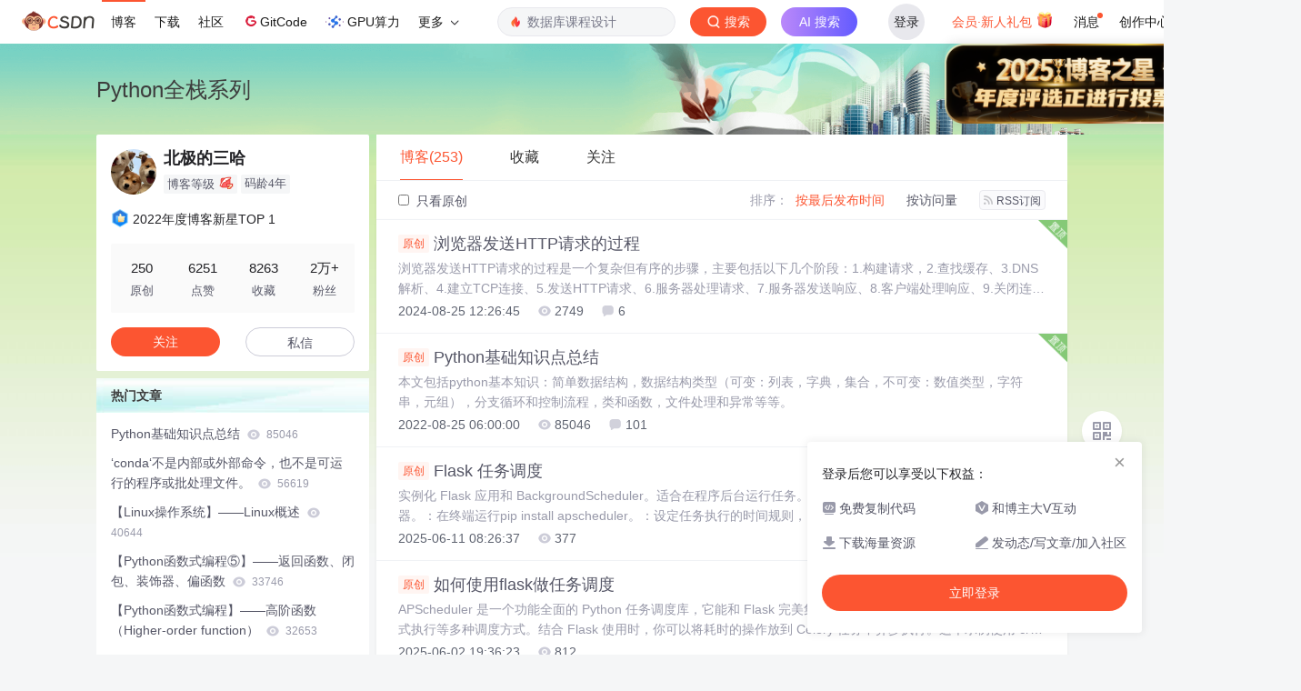

--- FILE ---
content_type: text/html;charset=utf-8
request_url: https://blog.csdn.net/m0_68744965
body_size: 18583
content:

<!DOCTYPE html>
<html lang="zh-CN">

<head>
    <meta charset="utf-8">
    <link rel="canonical" href="https://blog.csdn.net/m0_68744965"/>
    <meta http-equiv="content-type" content="text/html; charset=utf-8">
    <meta name="renderer" content="webkit"/>
    <meta name="force-rendering" content="webkit"/>
    <meta http-equiv="X-UA-Compatible" content="IE=edge,chrome=1"/>
    <meta name="viewport" content="width=device-width, initial-scale=1.0, minimum-scale=1.0, maximum-scale=1.0, user-scalable=no">
    <meta name="report" content='{"pid": "blog", "spm":"1001.2014"}'>
    <meta name="referrer" content="always">
    <meta http-equiv="Cache-Control" content="no-siteapp" /><link rel="alternate" media="handheld" href="#" />
    <meta name="shenma-site-verification" content="5a59773ab8077d4a62bf469ab966a63b_1497598848">
    <meta name="applicable-device" content="pc">
    <link  href="https://g.csdnimg.cn/static/logo/favicon32.ico"  rel="shortcut icon" type="image/x-icon" />
    <title>北极的三哈-CSDN博客</title>
    <meta name="description" content="北极的三哈擅长Web后端,Linux操作系统,Python刷题,等方面的知识,北极的三哈关注python,css,pytest,html5,ubuntu,vue.js,fastapi,django,git,postman,pip,pycharm,virtualenv,linux,pyqt,flask,centos领域.">
        <link rel="stylesheet" type="text/css" href="https://csdnimg.cn/release/blogv2/dist/pc/css/list_enter-a82992e6b1.min.css">
        <link rel="stylesheet" type="text/css" href="https://csdnimg.cn/release/blogv2/dist/pc/themesSkin/skin-city/skin-city-1555a6304e.min.css">
    <script src="https://g.csdnimg.cn/lib/jquery/1.12.4/jquery.min.js" type="text/javascript"></script>
    <script src="https://g.csdnimg.cn/lib/jquery-migrate/1.4.1/jquery-migrate.js" type="text/javascript"></script>
    <script type="text/javascript">
        var isCorporate = false;
        var username =  "m0_68744965";
        var skinImg = "white";

        var blog_address = "https://aweia.blog.csdn.net";
        var currentUserName = "";
        var isOwner = false;
        var loginUrl = "http://passport.csdn.net/account/login?from=https://blog.csdn.net/m0_68744965";
        var blogUrl = "https://blog.csdn.net/";
        var starMapUrl = '';
        var inscodeHost = '';
        var paymentBalanceUrl = '';
        var appBlogDomain = '';
        var avatar = "https://profile-avatar.csdnimg.cn/f1e70d2ff3984ff9aacf2665625c3a91_m0_68744965.jpg!1";
        var isCJBlog = false;
        var isStarMap = false;
        var articleTitle = "Python全栈系列";
        var articleDesc = "北极的三哈擅长Web后端,Linux操作系统,Python刷题,等方面的知识,北极的三哈关注python,css,pytest,html5,ubuntu,vue.js,fastapi,django,git,postman,pip,pycharm,virtualenv,linux,pyqt,flask,centos领域.";
        var articleTitles = "北极的三哈-CSDN博客";
        var nickName = "北极的三哈";
        var articleDetailUrl = "";
        var vipUrlV = "https://mall.csdn.net/vip?vipSource=learningVip";
        if(window.location.host.split('.').length == 3) {
            blog_address = blogUrl + username;
        }
        var skinStatus = "White";
        var blogStaticHost = "https://csdnimg.cn/release/blogv2/"
        var payColumn = false
    </script>
        <meta name="toolbar" content='{"type":"0","fixModel":"1"}'>
    <script src="https://g.csdnimg.cn/??fixed-sidebar/1.1.7/fixed-sidebar.js" type="text/javascript"></script>
    <script src='//g.csdnimg.cn/common/csdn-report/report.js' type='text/javascript'></script>
    <link rel="stylesheet" type="text/css" href="https://csdnimg.cn/public/sandalstrap/1.4/css/sandalstrap.min.css">
    <style>
        .MathJax, .MathJax_Message, .MathJax_Preview{
            display: none
        }
    </style>
    <script src="https://dup.baidustatic.com/js/ds.js"></script>
    <script src="/cdn_cgi_bs_bot/static/crypto.min.js"></script>
    <script src="/cdn_cgi_bs_bot/static/bot-score-v1.js"></script>
    <script src="/cdn_cgi_bs_captcha/static/js/waf_captcha_embedded_bs.js"></script>
</head>
  <body class="nodata  " style="">
    <div id="toolbarBox" style="min-height: 48px;"></div>
    <script src="https://g.csdnimg.cn/common/csdn-toolbar/csdn-toolbar.js" type="text/javascript"></script>
    <script>
    (function(){
        var bp = document.createElement('script');
        var curProtocol = window.location.protocol.split(':')[0];
        if (curProtocol === 'https') {
            bp.src = 'https://zz.bdstatic.com/linksubmit/push.js';
        }
        else {
            bp.src = 'http://push.zhanzhang.baidu.com/push.js';
        }
        var s = document.getElementsByTagName("script")[0];
        s.parentNode.insertBefore(bp, s);
    })();
    </script>
<link rel="stylesheet" href="https://g.csdnimg.cn/lib/cropper/3.1.6/cropper.css">
<script src="https://g.csdnimg.cn/lib/cropper/3.1.6/cropper.js"></script>
<script type="text/javascript" crossorigin src="https://g.csdnimg.cn/common/csdn-login-box/csdn-login-box.js"></script>
<script>
	$("#msgToastText").hide()
</script>
<div class="skin-boxshadow"></div>
<div id="userSkin">
	<div class="user-skin-box">
		<p class="user-skin-title">
        <span>自定义博客皮肤<span class="vip-get">VIP专享<span></span>
        <span class="close-bt bt-back"><svg t="1567152543821" class="icon" viewBox="0 0 1024 1024" version="1.1" xmlns="http://www.w3.org/2000/svg" p-id="10924" xmlns:xlink="http://www.w3.org/1999/xlink" width="12" height="12"><defs><style type="text/css"></style></defs><path d="M512 438.378667L806.506667 143.893333a52.032 52.032 0 1 1 73.6 73.621334L585.621333 512l294.485334 294.485333a52.074667 52.074667 0 0 1-73.6 73.642667L512 585.621333 217.514667 880.128a52.053333 52.053333 0 1 1-73.621334-73.642667L438.378667 512 143.893333 217.514667a52.053333 52.053333 0 1 1 73.621334-73.621334L512 438.378667z" fill="" p-id="10925"></path></svg></span>
        </p>
		<div class="user-skin-item">
			<div class="user-skin-left"><span>*</span>博客头图：</div>
			<div class="user-skin-right">
				<input type="file" class="upload-skin-img" id="uploadHeaderimg" style="display:none" value="">
				<label for="uploadHeaderimg" class="upload-img">
					<div class="icon-box">
					<img class="upload-icon" src="https://csdnimg.cn/release/blogv2/dist/pc/img/upLoadImage.png" alt="">
					<img style="display:none" class="success-upload-icon" src="https://csdnimg.cn/release/blogv2/dist/pc/img/upLoadImageWhite.png" alt="">
					<p class="tip-massage">点击选择上传的图片</p>
					</div>
				</label>
                <p  class="user-skin-tip">格式为PNG、JPG，宽度*高度大于1920*100像素，不超过2MB，主视觉建议放在右侧，请参照线上博客头图</p>
			    <p  class="user-skin-color">请上传大于1920*100像素的图片！</p>
			</div>
		</div>
		<div class="user-skin-item">
            <div class="user-skin-left"><span></span>博客底图：</div>
			<div class="user-skin-right">
				<input type="file" class="upload-skin-img" id="uploadBgimg" style="display:none" value="">
				<label for="uploadBgimg" class="upload-img">
					<div class="icon-box">
					<img class="upload-icon" src="https://csdnimg.cn/release/blogv2/dist/pc/img/upLoadImage.png" alt="">
					<img style="display:none" class="success-upload-icon" src="https://csdnimg.cn/release/blogv2/dist/pc/img/upLoadImageWhite.png" alt="">					
					<p class="tip-massage">点击选择上传的图片</p>
					</div>
				</label>
                <p class="user-skin-tip">图片格式为PNG、JPG，不超过1MB，可上下左右平铺至整个背景</p>
			</div>
		</div>
		<div class="user-skin-item">
            <div class="user-skin-left"><span></span>栏目图：</div>
			<div class="user-skin-right">
				<input type="file" class="upload-skin-img" id="uploadColumnimg" style="display:none" value="">
				<label for="uploadColumnimg" class="upload-img">
					<div class="icon-box">
					<img class="upload-icon" src="https://csdnimg.cn/release/blogv2/dist/pc/img/upLoadImage.png" alt="">
					<img style="display:none" class="success-upload-icon" src="https://csdnimg.cn/release/blogv2/dist/pc/img/upLoadImageWhite.png" alt="">					
					<p class="tip-massage">点击选择上传的图片</p>
					</div>
				</label>
                <p class="user-skin-tip">图片格式为PNG、JPG，图片宽度*高度为300*38像素，不超过0.5MB</p>
			</div>
			
		</div>
		<div class="user-skin-item user-skin-item-input">
            <div class="user-skin-left"><span></span>主标题颜色：</div>
			<div class="user-skin-right">
				<input type="text" class="skin-input" id="topicColor" placeholder="#ffffff">
                <p class="user-skin-tip">RGB颜色，例如：#AFAFAF</p>
			</div>
			
		</div>
		<div class="user-skin-item user-skin-item-input">
            <div class="user-skin-left"><span></span>Hover：</div>
			<div class="user-skin-right">
				<input type="text" class="skin-input" id="topicHoverColor" placeholder="#ffffff">
                <p class="user-skin-tip">RGB颜色，例如：#AFAFAF</p>
			</div>
			
		</div>
		<div class="user-skin-item user-skin-item-input">
            <div class="user-skin-left"><span></span>副标题颜色：</div>
			<div class="user-skin-right">
				<input type="text" class="skin-input" id="subTopicColor" placeholder="#b8b8b8">
                <p class="user-skin-tip">RGB颜色，例如：#AFAFAF</p>
			</div>
			
		</div>
		<div class="user-skin-bt">
			<a href="javascript:;" class="user-skin-preview bt">预览</a>
			<a href="javascript:;" class="user-skin-cancel bt bt-back">取消</a>
			<a href="javascript:;" class="user-skin-refer bt">提交</a>
		</div>
	</div>
</div>
<div id="cropBox">
	<div class="crop-box">
		<p class="crop-box-title">
        	<span>自定义博客皮肤</span>
        	<span class="close-bt  bt-back"><svg t="1567152543821" class="icon" viewBox="0 0 1024 1024" version="1.1" xmlns="http://www.w3.org/2000/svg" p-id="10924" xmlns:xlink="http://www.w3.org/1999/xlink" width="12" height="12"><defs><style type="text/css"></style></defs><path d="M512 438.378667L806.506667 143.893333a52.032 52.032 0 1 1 73.6 73.621334L585.621333 512l294.485334 294.485333a52.074667 52.074667 0 0 1-73.6 73.642667L512 585.621333 217.514667 880.128a52.053333 52.053333 0 1 1-73.621334-73.642667L438.378667 512 143.893333 217.514667a52.053333 52.053333 0 1 1 73.621334-73.621334L512 438.378667z" fill="" p-id="10925"></path></svg></span>
        </p>
		<div class="crop-img-before">
			<img src="" alt="" id="cropImg">
		</div>
		<div class="crop-zoom">
			<a href="javascript:;" class="bt-reduce">-</a><a href="javascript:;" class="bt-add">+</a>
		</div>
		<div class="crop-img-after">
			<div  class="final-img"></div>
		</div>
		<div class="crop-bt">
			<a href="javascript:;" class="bt-prev bt-back">上一步</a><a href="javascript:;" class="bt-next">保存</a>
		</div>
	</div>
</div>
<header>
	<div class="container d-flex clearfix">
		<div class="header-content-box " style=" padding:0;">
		<div class="title-box">
			<h1 class="title-blog ">
				<a href="https://aweia.blog.csdn.net" style="">Python全栈系列</a>
			</h1>
			<p class="description " style=""></p>
		</div>
		<div class="opt-box d-flex justify-content-end">
		</div>
		</div>
	</div>
</header>
<div class="container clearfix pt0" id="mainBox">
    <main class="content-mian-box"> 
    <div class="container-header">
        <ul class="container-header-ul" id="container-header-ul">
         <li class="active margin" id="container-header-blog" data-type="blog" data-num="253"><span  data-report-click='{"spm":"1001.2014.3001.5189"}'>博客(253)</span></li> 
            <li data-num="0" data-type="downloadfile" class="container-header-ul-li"></li>
            <li data-num="0" data-type="askquestion" class="container-header-ul-li"></li>
            <li data-num="" data-type="shou" data-report-click='{"spm":"1001.2014.3001.5232"}' data-flag="true" id="blogCollection" class="container-header-ul-li margin"><span>收藏</span></li>
            <li data-num="" data-type="guan" data-report-click='{"spm":"1001.2014.3001.5233"}' data-flag="true" id="blogFollow" class="container-header-ul-li margin"><span>关注</span></li>
        </ul>
    </div>
<div class="articleMeList-integration" id="articleMeList-blog" style="display:block;">
  <div class="filter-box d-flex align-items-center">
      <form action="" id="seeOriginal">
      <label class="chk-box" for="chkOriginal">
        <input onchange="this.checked ? document.getElementById('seeOriginal').submit() : location.href = 'https://aweia.blog.csdn.net'" type="checkbox" name="t" value="1"  id="chkOriginal" data-report-click='{"spm":"1001.2014.3001.5236","extend1":"点击选中"}'>
        只看原创
      </label>
      </form>
      <dl class="filter-sort-box d-flex align-items-center">
        <dt>排序：</dt>
        <dd><a href="https://blog.csdn.net/m0_68744965" data-report-query="" class="btn-filter-sort active" target="_self" data-report-click='{"spm":"1001.2014.3001.5237"}'>按最后发布时间</a></dd>
        <dd><a href="https://blog.csdn.net/m0_68744965" data-report-query="orderby=ViewCount" class="btn-filter-sort " target="_self" data-report-click='{"spm":"1001.2014.3001.5238"}'>按访问量</a></dd>
        <dd><a class="btn btn-sm rss" href="https://blog.csdn.net/m0_68744965/rss/list" data-report-click='{"spm":"1001.2014.3001.5239"}'>
        <img class="rss-img" src="https://csdnimg.cn/release/blogv2/dist/pc/img/rss.png" alt="">RSS订阅</a>
        </dd>
    </dl>
  </div>
  <div class="article-list">
    <div class="article-item-box csdn-tracking-statistics" data-articleid="141430691">
      <img class="settop" src="https://csdnimg.cn/release/blogv2/dist/pc/img/listFixedTop.png" alt="">
      <h4 class="">
        <a href="https://aweia.blog.csdn.net/article/details/141430691"  data-report-click='{"spm":"1001.2014.3001.5190"}' target="_blank">
            <span class="article-type type-1 float-none">原创</span>
          浏览器发送HTTP请求的过程
        </a> 
      </h4>
      <p class="content">
        浏览器发送HTTP请求的过程是一个复杂但有序的步骤，‌主要包括以下几个阶段：‌1.构建请求，2.查找缓存、3.DNS解析、4.建立TCP连接、5.发送HTTP请求、6.服务器处理请求、7.服务器发送响应、8.客户端处理响应、9.关闭连接。
      </p>
      <div class="info-box d-flex align-content-center">
        <p>
          <span class="date">2024-08-25 12:26:45</span>
          <span class="read-num"><img src="https://csdnimg.cn/release/blogv2/dist/pc/img/readCountWhite.png" alt="">2749</span>
          <span class="read-num"><img src="https://csdnimg.cn/release/blogv2/dist/pc/img/commentCountWhite.png" alt="">6</span>
        </p>
      </div>
    </div>
    <div class="article-item-box csdn-tracking-statistics" data-articleid="126498834">
      <img class="settop" src="https://csdnimg.cn/release/blogv2/dist/pc/img/listFixedTop.png" alt="">
      <h4 class="">
        <a href="https://aweia.blog.csdn.net/article/details/126498834"  data-report-click='{"spm":"1001.2014.3001.5190"}' target="_blank">
            <span class="article-type type-1 float-none">原创</span>
          Python基础知识点总结
        </a> 
      </h4>
      <p class="content">
        本文包括python基本知识：简单数据结构，数据结构类型（可变：列表，字典，集合，不可变：数值类型，字符串，元组），分支循环和控制流程，类和函数，文件处理和异常等等。
      </p>
      <div class="info-box d-flex align-content-center">
        <p>
          <span class="date">2022-08-25 06:00:00</span>
          <span class="read-num"><img src="https://csdnimg.cn/release/blogv2/dist/pc/img/readCountWhite.png" alt="">85046</span>
          <span class="read-num"><img src="https://csdnimg.cn/release/blogv2/dist/pc/img/commentCountWhite.png" alt="">101</span>
        </p>
      </div>
    </div>
    <div class="article-item-box csdn-tracking-statistics" data-articleid="148385580">
      <h4 class="">
        <a href="https://aweia.blog.csdn.net/article/details/148385580"  data-report-click='{"spm":"1001.2014.3001.5190"}' target="_blank">
            <span class="article-type type-1 float-none">原创</span>
          Flask 任务调度
        </a> 
      </h4>
      <p class="content">
        实例化 Flask 应用和 BackgroundScheduler。适合在程序后台运行任务。根据具体场景，还可选择其他类型的调度器。：在终端运行pip install apscheduler。：设定任务执行的时间规则，比如每分钟执行一次。：在 Flask 应用启动时启动调度器。：在 Flask 应用中导入必要模块。：编写要调度执行的函数。
      </p>
      <div class="info-box d-flex align-content-center">
        <p>
          <span class="date">2025-06-11 08:26:37</span>
          <span class="read-num"><img src="https://csdnimg.cn/release/blogv2/dist/pc/img/readCountWhite.png" alt="">377</span>
        </p>
      </div>
    </div>
    <div class="article-item-box csdn-tracking-statistics" data-articleid="148385470">
      <h4 class="">
        <a href="https://aweia.blog.csdn.net/article/details/148385470"  data-report-click='{"spm":"1001.2014.3001.5190"}' target="_blank">
            <span class="article-type type-1 float-none">原创</span>
          如何使用flask做任务调度
        </a> 
      </h4>
      <p class="content">
        APScheduler 是一个功能全面的 Python 任务调度库，它能和 Flask 完美集成，支持固定时间间隔执行、cron 表达式执行等多种调度方式。结合 Flask 使用时，你可以将耗时的操作放到 Celery 任务中异步执行。这个示例使用 cron 表达式设置任务在每天凌晨 2 点执行，你可以根据需要调整 cron 表达式来设置不同的执行时间。Flask-APScheduler 是专门为 Flask 设计的 APScheduler 扩展，使用起来更为简便。
      </p>
      <div class="info-box d-flex align-content-center">
        <p>
          <span class="date">2025-06-02 19:36:23</span>
          <span class="read-num"><img src="https://csdnimg.cn/release/blogv2/dist/pc/img/readCountWhite.png" alt="">812</span>
        </p>
      </div>
    </div>
    <div class="article-item-box csdn-tracking-statistics" data-articleid="146464432">
      <h4 class="">
        <a href="https://aweia.blog.csdn.net/article/details/146464432"  data-report-click='{"spm":"1001.2014.3001.5190"}' target="_blank">
            <span class="article-type type-1 float-none">原创</span>
          【Python自动化测试】——测试环境搭建
        </a> 
      </h4>
      <p class="content">
        自动化测试环境搭建
      </p>
      <div class="info-box d-flex align-content-center">
        <p>
          <span class="date">2025-03-24 08:00:00</span>
          <span class="read-num"><img src="https://csdnimg.cn/release/blogv2/dist/pc/img/readCountWhite.png" alt="">505</span>
        </p>
      </div>
    </div>
    <div class="article-item-box csdn-tracking-statistics" data-articleid="146463177">
      <h4 class="">
        <a href="https://aweia.blog.csdn.net/article/details/146463177"  data-report-click='{"spm":"1001.2014.3001.5190"}' target="_blank">
            <span class="article-type type-1 float-none">原创</span>
          【Python自动化测试】——自动化测试基础
        </a> 
      </h4>
      <p class="content">
        Python自动化测试——自动化测试基础
      </p>
      <div class="info-box d-flex align-content-center">
        <p>
          <span class="date">2025-03-23 22:20:25</span>
          <span class="read-num"><img src="https://csdnimg.cn/release/blogv2/dist/pc/img/readCountWhite.png" alt="">1379</span>
        </p>
      </div>
    </div>
    <div class="article-item-box csdn-tracking-statistics" data-articleid="142220297">
      <h4 class="">
        <a href="https://aweia.blog.csdn.net/article/details/142220297"  data-report-click='{"spm":"1001.2014.3001.5190"}' target="_blank">
            <span class="article-type type-1 float-none">原创</span>
          ‌Linux网络服务重启失败解决办法
        </a> 
      </h4>
      <p class="content">
        检查网络配置文件，确保没有错误或冲突。可以尝试重新生成MAC地址，删除旧的网卡配置文件，重新命名主机名，并删除相关的udev规则文件，然后重启网络服务‌。‌Linux网络服务重启失败问题可能由网络配置工具冲突或配置错误导致‌。查看更详细的错误日志，以便进一步诊断问题‌。两个网络配置工具可能冲突，可以尝试禁用。‌冲突问题‌：linux中。
      </p>
      <div class="info-box d-flex align-content-center">
        <p>
          <span class="date">2024-09-13 21:20:06</span>
          <span class="read-num"><img src="https://csdnimg.cn/release/blogv2/dist/pc/img/readCountWhite.png" alt="">1951</span>
        </p>
      </div>
    </div>
    <div class="article-item-box csdn-tracking-statistics" data-articleid="142179160">
      <h4 class="">
        <a href="https://aweia.blog.csdn.net/article/details/142179160"  data-report-click='{"spm":"1001.2014.3001.5190"}' target="_blank">
            <span class="article-type type-1 float-none">原创</span>
          登录MySQL报错ERROR 1698 (28000): Access denied for user ‘root‘@‘localhost‘
        </a> 
      </h4>
      <p class="content">
        错误时，通常是因为MySQL 8.0版本使用了新的身份验证插件，或者root密码被设置为非空随机密码。通过以上步骤，应该可以解决登录问题‌。用户的用户名和密码。
      </p>
      <div class="info-box d-flex align-content-center">
        <p>
          <span class="date">2024-09-13 08:36:56</span>
          <span class="read-num"><img src="https://csdnimg.cn/release/blogv2/dist/pc/img/readCountWhite.png" alt="">1627</span>
        </p>
      </div>
    </div>
    <div class="article-item-box csdn-tracking-statistics" data-articleid="142178748">
      <h4 class="">
        <a href="https://aweia.blog.csdn.net/article/details/142178748"  data-report-click='{"spm":"1001.2014.3001.5190"}' target="_blank">
            <span class="article-type type-1 float-none">原创</span>
          Ubuntu上安装与配置MySQL‌
        </a> 
      </h4>
      <p class="content">
        重启：sudo service mysql restart。启动：sudo service mysql start。关闭：sudo service mysql stop。使用CREATE USER语句创建用户，‌如。使用GRANT语句授权，‌如。来刷新权限，‌使更改生效。创建用户并授权‌：‌。
      </p>
      <div class="info-box d-flex align-content-center">
        <p>
          <span class="date">2024-09-13 08:36:24</span>
          <span class="read-num"><img src="https://csdnimg.cn/release/blogv2/dist/pc/img/readCountWhite.png" alt="">1012</span>
        </p>
      </div>
    </div>
    <div class="article-item-box csdn-tracking-statistics" data-articleid="142153287">
      <h4 class="">
        <a href="https://aweia.blog.csdn.net/article/details/142153287"  data-report-click='{"spm":"1001.2014.3001.5190"}' target="_blank">
            <span class="article-type type-1 float-none">原创</span>
          Ubuntu 24.04上安装Python 3.8.19
        </a> 
      </h4>
      <p class="content">
        在Ubuntu 24.04上安装Python 3.8.19时，是一个关键的步骤，它用于配置Python的编译环境。这个命令会检查你的系统环境，确保所有必要的依赖都已安装，并为编译过程做准备。选项会开启一些优化特性，以提高Python的运行效率。然而，需要注意的是，Python 3.8.19可能不是Ubuntu 24.04的默认或官方支持的Python版本。Ubuntu通常会提供它们自己的Python版本，这些版本已经针对Ubuntu的系统进行了优化和测试。
      </p>
      <div class="info-box d-flex align-content-center">
        <p>
          <span class="date">2024-09-13 08:32:34</span>
          <span class="read-num"><img src="https://csdnimg.cn/release/blogv2/dist/pc/img/readCountWhite.png" alt="">2177</span>
          <span class="read-num"><img src="https://csdnimg.cn/release/blogv2/dist/pc/img/commentCountWhite.png" alt="">2</span>
        </p>
      </div>
    </div>
    <div class="article-item-box csdn-tracking-statistics" data-articleid="142166976">
      <h4 class="">
        <a href="https://aweia.blog.csdn.net/article/details/142166976"  data-report-click='{"spm":"1001.2014.3001.5190"}' target="_blank">
            <span class="article-type type-1 float-none">原创</span>
          Visual Studio Code设置中文界面
        </a> 
      </h4>
      <p class="content">
        如果你的VSCode版本较旧，可能无法直接通过设置菜单或快捷键来设置中文。在这种情况下，建议更新VSCode到最新版本，或者尝试安装中文插件。如果你之前已经安装过中文插件，并且VSCode没有自动切换到中文界面，你可以尝试直接重启VSCode软件。如果你在设置中文界面时遇到任何问题，可以查阅。的官方文档或社区论坛，以获取更多帮助。
      </p>
      <div class="info-box d-flex align-content-center">
        <p>
          <span class="date">2024-09-13 08:31:08</span>
          <span class="read-num"><img src="https://csdnimg.cn/release/blogv2/dist/pc/img/readCountWhite.png" alt="">31552</span>
        </p>
      </div>
    </div>
    <div class="article-item-box csdn-tracking-statistics" data-articleid="142180907">
      <h4 class="">
        <a href="https://aweia.blog.csdn.net/article/details/142180907"  data-report-click='{"spm":"1001.2014.3001.5190"}' target="_blank">
            <span class="article-type type-1 float-none">原创</span>
          安装mysqlclient报错 Exception: Can not find valid pkg-config name.
        </a> 
      </h4>
      <p class="content">
        Exception: Can not find valid pkg-config name.
      </p>
      <div class="info-box d-flex align-content-center">
        <p>
          <span class="date">2024-09-12 17:05:52</span>
          <span class="read-num"><img src="https://csdnimg.cn/release/blogv2/dist/pc/img/readCountWhite.png" alt="">1004</span>
        </p>
      </div>
    </div>
    <div class="article-item-box csdn-tracking-statistics" data-articleid="142152347">
      <h4 class="">
        <a href="https://aweia.blog.csdn.net/article/details/142152347"  data-report-click='{"spm":"1001.2014.3001.5190"}' target="_blank">
            <span class="article-type type-1 float-none">原创</span>
          Ubuntu 24.04中安装virtualenvwrapper
        </a> 
      </h4>
      <p class="content">
        的路径可能因Python安装位置而异，请根据实际情况调整。，以便更方便地管理Python虚拟环境‌。来创建一个新的虚拟环境，如果成功，则表明。通过以上步骤，您可以在。
      </p>
      <div class="info-box d-flex align-content-center">
        <p>
          <span class="date">2024-09-12 10:21:03</span>
          <span class="read-num"><img src="https://csdnimg.cn/release/blogv2/dist/pc/img/readCountWhite.png" alt="">986</span>
        </p>
      </div>
    </div>
    <div class="article-item-box csdn-tracking-statistics" data-articleid="142152120">
      <h4 class="">
        <a href="https://aweia.blog.csdn.net/article/details/142152120"  data-report-click='{"spm":"1001.2014.3001.5190"}' target="_blank">
            <span class="article-type type-1 float-none">原创</span>
          ‌在Ubuntu系统中使用pip安装virtualenv时遇到“externally-managed-environment”错误
        </a> 
      </h4>
      <p class="content">
        ‌在Ubuntu系统中使用pip安装virtualenv时遇到错误表明Python环境由系统外部管理‌。
      </p>
      <div class="info-box d-flex align-content-center">
        <p>
          <span class="date">2024-09-12 10:20:35</span>
          <span class="read-num"><img src="https://csdnimg.cn/release/blogv2/dist/pc/img/readCountWhite.png" alt="">937</span>
        </p>
      </div>
    </div>
    <div class="article-item-box csdn-tracking-statistics" data-articleid="142151656">
      <h4 class="">
        <a href="https://aweia.blog.csdn.net/article/details/142151656"  data-report-click='{"spm":"1001.2014.3001.5190"}' target="_blank">
            <span class="article-type type-1 float-none">原创</span>
          Ubuntu 24.04中安装virtualenv
        </a> 
      </h4>
      <p class="content">
        现在，您已经在Ubuntu 24.04中成功安装并激活了virtualenv，可以在此虚拟环境中安装和运行Python程序。来检查Python的安装情况。来安装virtualenv。
      </p>
      <div class="info-box d-flex align-content-center">
        <p>
          <span class="date">2024-09-11 23:28:43</span>
          <span class="read-num"><img src="https://csdnimg.cn/release/blogv2/dist/pc/img/readCountWhite.png" alt="">1368</span>
        </p>
      </div>
    </div>
    <div class="article-item-box csdn-tracking-statistics" data-articleid="142148066">
      <h4 class="">
        <a href="https://aweia.blog.csdn.net/article/details/142148066"  data-report-click='{"spm":"1001.2014.3001.5190"}' target="_blank">
            <span class="article-type type-1 float-none">原创</span>
          MySQL 8.0授权语法变更及解决方案‌
        </a> 
      </h4>
      <p class="content">
        遇到类似ERROR 1064 (42000)的语法错误时，‌应检查SQL语句是否符合MySQL 8.0的语法规范。授权语法变更‌：‌MySQL 8.0更改了授权语法，‌无法直接在授权语句中使用。来创建用户并设置密码。‌需要先创建用户，‌再单独授权。MySQL 8.0授权语法变更及解决方案‌。使用GRANT语句授权，‌如。来刷新权限，‌使更改生效。创建用户并授权‌：‌。
      </p>
      <div class="info-box d-flex align-content-center">
        <p>
          <span class="date">2024-09-11 19:22:50</span>
          <span class="read-num"><img src="https://csdnimg.cn/release/blogv2/dist/pc/img/readCountWhite.png" alt="">1025</span>
          <span class="read-num"><img src="https://csdnimg.cn/release/blogv2/dist/pc/img/commentCountWhite.png" alt="">1</span>
        </p>
      </div>
    </div>
    <div class="article-item-box csdn-tracking-statistics" data-articleid="142044126">
      <h4 class="">
        <a href="https://aweia.blog.csdn.net/article/details/142044126"  data-report-click='{"spm":"1001.2014.3001.5190"}' target="_blank">
            <span class="article-type type-1 float-none">原创</span>
          【Ubuntu 22.04配置静态IP与开启SSH服务】
        </a> 
      </h4>
      <p class="content">
        Ubuntu22.04配置静态IP并开启SSH远程连接
      </p>
      <div class="info-box d-flex align-content-center">
        <p>
          <span class="date">2024-09-09 09:06:27</span>
          <span class="read-num"><img src="https://csdnimg.cn/release/blogv2/dist/pc/img/readCountWhite.png" alt="">502</span>
        </p>
      </div>
    </div>
    <div class="article-item-box csdn-tracking-statistics" data-articleid="141675801">
      <h4 class="">
        <a href="https://aweia.blog.csdn.net/article/details/141675801"  data-report-click='{"spm":"1001.2014.3001.5190"}' target="_blank">
            <span class="article-type type-1 float-none">原创</span>
          国内的pip镜像源
        </a> 
      </h4>
      <p class="content">
        国内的pip镜像源
      </p>
      <div class="info-box d-flex align-content-center">
        <p>
          <span class="date">2024-08-29 12:59:39</span>
          <span class="read-num"><img src="https://csdnimg.cn/release/blogv2/dist/pc/img/readCountWhite.png" alt="">3475</span>
        </p>
      </div>
    </div>
    <div class="article-item-box csdn-tracking-statistics" data-articleid="141675496">
      <h4 class="">
        <a href="https://aweia.blog.csdn.net/article/details/141675496"  data-report-click='{"spm":"1001.2014.3001.5190"}' target="_blank">
            <span class="article-type type-1 float-none">原创</span>
          在PyCharm终端使用where命令不返回路径问题
        </a> 
      </h4>
      <p class="content">
        PyCharm的终端可能与其系统终端或命令提示符（‌CMD）‌在环境变量处理上存在差异。‌这可能导致在PyCharm终端中，‌尽管环境变量已经配置且在其他地方（‌如系统CMD）‌生效，‌但where命令仍然无法正确找到路径。‌尝试在PyCharm终端中使用其他命令（‌如echo %PATH%）‌来检查环境变量是否确实已经包含所需路径。‌检查PyCharm的设置，‌确保没有与终端或环境变量相关的特殊配置。‌这可能是由于路径中的特殊字符、‌空格或权限问题导致的。命令可以使用，‌可能的原因包括：‌：‌。
      </p>
      <div class="info-box d-flex align-content-center">
        <p>
          <span class="date">2024-08-29 12:39:59</span>
          <span class="read-num"><img src="https://csdnimg.cn/release/blogv2/dist/pc/img/readCountWhite.png" alt="">1853</span>
        </p>
      </div>
    </div>
    <div class="article-item-box csdn-tracking-statistics" data-articleid="141643257">
      <h4 class="">
        <a href="https://aweia.blog.csdn.net/article/details/141643257"  data-report-click='{"spm":"1001.2014.3001.5190"}' target="_blank">
            <span class="article-type type-1 float-none">原创</span>
          2059-Authentication plugin ‘caching_sha2_password‘ cannot be loaded
        </a> 
      </h4>
      <p class="content">
        ‌默认情况下，‌MySQL可能会要求用户定期更换密码，‌但使用PASSWORD EXPIRE NEVER选项可以禁用这一功能，‌使得密码永不过期。：‌这是MySQL中用来修改指定用户属性的命令，‌这里指定的是localhost上的root用户。‌具体来说，‌它的作用是修改。是MySQL的一种密码认证插件，‌它是默认的认证方式，‌适用于大多数情况。：‌指定了要修改的用户，‌这里是localhost上的root用户。：‌这里设置了用户的新密码，‌即password。：‌这部分指定了用户认证使用的插件，‌。
      </p>
      <div class="info-box d-flex align-content-center">
        <p>
          <span class="date">2024-08-28 16:25:38</span>
          <span class="read-num"><img src="https://csdnimg.cn/release/blogv2/dist/pc/img/readCountWhite.png" alt="">1291</span>
        </p>
      </div>
    </div>
    <div class="article-item-box csdn-tracking-statistics" data-articleid="141613756">
      <h4 class="">
        <a href="https://aweia.blog.csdn.net/article/details/141613756"  data-report-click='{"spm":"1001.2014.3001.5190"}' target="_blank">
            <span class="article-type type-1 float-none">原创</span>
          创建一个最简单的FastAPI
        </a> 
      </h4>
      <p class="content">
        五步生成一个最简单的fastapi：1.导入 FastAPI。2.创建一个 app 实例。3.编写一个路径操作装饰器（如：@app.get(&quot;/&quot;)）。4.编写一个路径操作函数（如上面的 def root(): ...）。5.运行开发服务器（如：uvicorn main:app --reload）
      </p>
      <div class="info-box d-flex align-content-center">
        <p>
          <span class="date">2024-08-27 23:06:09</span>
          <span class="read-num"><img src="https://csdnimg.cn/release/blogv2/dist/pc/img/readCountWhite.png" alt="">1373</span>
        </p>
      </div>
    </div>
    <div class="article-item-box csdn-tracking-statistics" data-articleid="141600265">
      <h4 class="">
        <a href="https://aweia.blog.csdn.net/article/details/141600265"  data-report-click='{"spm":"1001.2014.3001.5190"}' target="_blank">
            <span class="article-type type-1 float-none">原创</span>
          FastAPI CLI
        </a> 
      </h4>
      <p class="content">
        FastAPI CLI
      </p>
      <div class="info-box d-flex align-content-center">
        <p>
          <span class="date">2024-08-27 13:28:13</span>
          <span class="read-num"><img src="https://csdnimg.cn/release/blogv2/dist/pc/img/readCountWhite.png" alt="">687</span>
        </p>
      </div>
    </div>
    <div class="article-item-box csdn-tracking-statistics" data-articleid="141561612">
      <h4 class="">
        <a href="https://aweia.blog.csdn.net/article/details/141561612"  data-report-click='{"spm":"1001.2014.3001.5190"}' target="_blank">
            <span class="article-type type-1 float-none">原创</span>
          创建FastAPI项目
        </a> 
      </h4>
      <p class="content">
        FastAPI框架介绍，Python虚拟环境安装、创建FastAPI项目。
      </p>
      <div class="info-box d-flex align-content-center">
        <p>
          <span class="date">2024-08-26 17:04:46</span>
          <span class="read-num"><img src="https://csdnimg.cn/release/blogv2/dist/pc/img/readCountWhite.png" alt="">1317</span>
        </p>
      </div>
    </div>
    <div class="article-item-box csdn-tracking-statistics" data-articleid="141561897">
      <h4 class="">
        <a href="https://aweia.blog.csdn.net/article/details/141561897"  data-report-click='{"spm":"1001.2014.3001.5190"}' target="_blank">
            <span class="article-type type-1 float-none">原创</span>
          Python-FastAPI虚拟环境搭建
        </a> 
      </h4>
      <p class="content">
        Python-FastAPI虚拟环境搭建
      </p>
      <div class="info-box d-flex align-content-center">
        <p>
          <span class="date">2024-08-26 14:26:05</span>
          <span class="read-num"><img src="https://csdnimg.cn/release/blogv2/dist/pc/img/readCountWhite.png" alt="">841</span>
        </p>
      </div>
    </div>
    <div class="article-item-box csdn-tracking-statistics" data-articleid="141428305">
      <h4 class="">
        <a href="https://aweia.blog.csdn.net/article/details/141428305"  data-report-click='{"spm":"1001.2014.3001.5190"}' target="_blank">
            <span class="article-type type-1 float-none">原创</span>
          子网的划分
        </a> 
      </h4>
      <p class="content">
        子网掩码(subnet mask)是一个32位地址，又叫网络掩码、地址掩码，它用来指明一个IP地址的哪些位标识的是主机所在的子网，以及哪些位标识的是主机。子网掩码不能单独存在，它必须结合IP地址一起使用。子网掩码将某个IP地址划分成网络地址和主机地址两部分。
      </p>
      <div class="info-box d-flex align-content-center">
        <p>
          <span class="date">2024-08-22 15:16:18</span>
          <span class="read-num"><img src="https://csdnimg.cn/release/blogv2/dist/pc/img/readCountWhite.png" alt="">1905</span>
        </p>
      </div>
    </div>
    <div class="article-item-box csdn-tracking-statistics" data-articleid="141424344">
      <h4 class="">
        <a href="https://aweia.blog.csdn.net/article/details/141424344"  data-report-click='{"spm":"1001.2014.3001.5190"}' target="_blank">
            <span class="article-type type-1 float-none">原创</span>
          由于找不到 mfc140u.dll，无法继续执行代码。重新安装程序可能会解决此问题。
        </a> 
      </h4>
      <p class="content">
        解决运行程序时遇到“由于找不到 mfc140u.dll，无法继续执行代码。重新安装程序可能会解决此问题。”安装Microsoft Visual C++ 可再发行程序包最新支持的下载来解决此类问题。。
      </p>
      <div class="info-box d-flex align-content-center">
        <p>
          <span class="date">2024-08-22 12:21:52</span>
          <span class="read-num"><img src="https://csdnimg.cn/release/blogv2/dist/pc/img/readCountWhite.png" alt="">1545</span>
        </p>
      </div>
    </div>
    <div class="article-item-box csdn-tracking-statistics" data-articleid="141257845">
      <h4 class="">
        <a href="https://aweia.blog.csdn.net/article/details/141257845"  data-report-click='{"spm":"1001.2014.3001.5190"}' target="_blank">
            <span class="article-type type-1 float-none">原创</span>
          Shell脚本编程基础
        </a> 
      </h4>
      <p class="content">
        Shell编程是指使用Shell脚本语言进行编程的过程‌。‌Shell脚本是一种专门使用Shell编写的脚本程序，‌它在服务器运维领域以及嵌入式开发领域具有重要地位。‌Shell脚本编程需要有一个能编写代码的文本编辑器和一个能解释执行的脚本解释器。‌在Linux系统中，‌最常用的Shell是Bash，‌它能提供环境变量以配置用户Shell环境，‌支持历史记录、‌内置算数功能等高效性能。‌
      </p>
      <div class="info-box d-flex align-content-center">
        <p>
          <span class="date">2024-08-19 18:20:39</span>
          <span class="read-num"><img src="https://csdnimg.cn/release/blogv2/dist/pc/img/readCountWhite.png" alt="">1175</span>
          <span class="read-num"><img src="https://csdnimg.cn/release/blogv2/dist/pc/img/commentCountWhite.png" alt="">1</span>
        </p>
      </div>
    </div>
    <div class="article-item-box csdn-tracking-statistics" data-articleid="141231017">
      <h4 class="">
        <a href="https://aweia.blog.csdn.net/article/details/141231017"  data-report-click='{"spm":"1001.2014.3001.5190"}' target="_blank">
            <span class="article-type type-1 float-none">原创</span>
          Linux编译安装Python解释器的一般步骤
        </a> 
      </h4>
      <p class="content">
        Linux编译安装Python的一般步骤，以CentOS和Ubuntu为例。
      </p>
      <div class="info-box d-flex align-content-center">
        <p>
          <span class="date">2024-08-19 08:50:48</span>
          <span class="read-num"><img src="https://csdnimg.cn/release/blogv2/dist/pc/img/readCountWhite.png" alt="">876</span>
        </p>
      </div>
    </div>
    <div class="article-item-box csdn-tracking-statistics" data-articleid="141228825">
      <h4 class="">
        <a href="https://aweia.blog.csdn.net/article/details/141228825"  data-report-click='{"spm":"1001.2014.3001.5190"}' target="_blank">
            <span class="article-type type-1 float-none">原创</span>
          【Linux操作系统】——Centos7下安装python3.8
        </a> 
      </h4>
      <p class="content">
        在CentOS 7上安装Python
      </p>
      <div class="info-box d-flex align-content-center">
        <p>
          <span class="date">2024-08-16 13:13:17</span>
          <span class="read-num"><img src="https://csdnimg.cn/release/blogv2/dist/pc/img/readCountWhite.png" alt="">2607</span>
        </p>
      </div>
    </div>
    <div class="article-item-box csdn-tracking-statistics" data-articleid="141256826">
      <h4 class="">
        <a href="https://aweia.blog.csdn.net/article/details/141256826"  data-report-click='{"spm":"1001.2014.3001.5190"}' target="_blank">
            <span class="article-type type-1 float-none">原创</span>
          Linux的软件安装
        </a> 
      </h4>
      <p class="content">
        基于RPM包管理，能够从指定的服务器自动下载RPM包并且安装，可以自动处理依赖性关系，并且一次安装所有依赖的软体包，无须繁琐地一次次下载、安装。4.RPM管理的方式使用数据库记录 RPM 文件的相关参数,便于升级 、移除、查询与验证。2.RPM在被安装之前,会先检查系统的硬盘容量、操作系统版本等,可 避免文件被错误安装。:列出所有的,已经安装在本机Linux系统上面的所有软件名称！:由后面接的文件名,找出该文件属于哪一个已安装的软件。:列出和该软件有关的相依软件所含的文件。
      </p>
      <div class="info-box d-flex align-content-center">
        <p>
          <span class="date">2024-08-16 13:11:20</span>
          <span class="read-num"><img src="https://csdnimg.cn/release/blogv2/dist/pc/img/readCountWhite.png" alt="">770</span>
        </p>
      </div>
    </div>
    <div class="article-item-box csdn-tracking-statistics" data-articleid="141220982">
      <h4 class="">
        <a href="https://aweia.blog.csdn.net/article/details/141220982"  data-report-click='{"spm":"1001.2014.3001.5190"}' target="_blank">
            <span class="article-type type-1 float-none">原创</span>
          Linux 的常用命令
        </a> 
      </h4>
      <p class="content">
        Linux常用命令：cd、pwd、ls(dir)、mkdir、touch、cp、mv、rm、cat、find、grep、vi
      </p>
      <div class="info-box d-flex align-content-center">
        <p>
          <span class="date">2024-08-15 14:57:16</span>
          <span class="read-num"><img src="https://csdnimg.cn/release/blogv2/dist/pc/img/readCountWhite.png" alt="">1524</span>
          <span class="read-num"><img src="https://csdnimg.cn/release/blogv2/dist/pc/img/commentCountWhite.png" alt="">7</span>
        </p>
      </div>
    </div>
    <div class="article-item-box csdn-tracking-statistics" data-articleid="126406551">
      <h4 class="">
        <a href="https://aweia.blog.csdn.net/article/details/126406551"  data-report-click='{"spm":"1001.2014.3001.5190"}' target="_blank">
            <span class="article-type type-1 float-none">原创</span>
          【在线编程-Python篇】Python入门 04 列表（下）
        </a> 
      </h4>
      <p class="content">
        列表类型是包含0个或多个元素的有序序列，属于序列类型。列表可以进行元素的增加、删除、替换、查找等操作。列表没有长度限制，无素类型可以不同，不需要预定长度。
      </p>
      <div class="info-box d-flex align-content-center">
        <p>
          <span class="date">2024-08-15 13:54:52</span>
          <span class="read-num"><img src="https://csdnimg.cn/release/blogv2/dist/pc/img/readCountWhite.png" alt="">168</span>
        </p>
      </div>
    </div>
    <div class="article-item-box csdn-tracking-statistics" data-articleid="126376494">
      <h4 class="">
        <a href="https://aweia.blog.csdn.net/article/details/126376494"  data-report-click='{"spm":"1001.2014.3001.5190"}' target="_blank">
            <span class="article-type type-1 float-none">原创</span>
          Python中的文件操作
        </a> 
      </h4>
      <p class="content">
        Python的解释器使用的是Unicode（内存）Unicode 定长编码：2个字节表示一个字符.py文件放在磁盘上使用UTF—8储存（外存） UTF-8 变长编码：UTF-8是Unicode的实现，1-4个字节表示一个字符，英文1个字节，汉字3个字节。...
      </p>
      <div class="info-box d-flex align-content-center">
        <p>
          <span class="date">2024-08-15 13:53:57</span>
          <span class="read-num"><img src="https://csdnimg.cn/release/blogv2/dist/pc/img/readCountWhite.png" alt="">201</span>
        </p>
      </div>
    </div>
    <div class="article-item-box csdn-tracking-statistics" data-articleid="127772944">
      <h4 class="">
        <a href="https://aweia.blog.csdn.net/article/details/127772944"  data-report-click='{"spm":"1001.2014.3001.5190"}' target="_blank">
            <span class="article-type type-1 float-none">原创</span>
          牛客刷题总结——Python入门07：内置函数
        </a> 
      </h4>
      <p class="content">
        python的学习还是要多以练习为主，想要练习python的同学，推荐可以去牛客网看看，他们现在的IT题库内容很丰富，属于国内做的很好的了，而且是课程+刷题+面经+求职+讨论区分享，一站式求职学习网站，最最最重要的里面的资源全部免费!
      </p>
      <div class="info-box d-flex align-content-center">
        <p>
          <span class="date">2024-08-15 13:53:08</span>
          <span class="read-num"><img src="https://csdnimg.cn/release/blogv2/dist/pc/img/readCountWhite.png" alt="">187</span>
          <span class="read-num"><img src="https://csdnimg.cn/release/blogv2/dist/pc/img/commentCountWhite.png" alt="">1</span>
        </p>
      </div>
    </div>
    <div class="article-item-box csdn-tracking-statistics" data-articleid="141219417">
      <h4 class="">
        <a href="https://aweia.blog.csdn.net/article/details/141219417"  data-report-click='{"spm":"1001.2014.3001.5190"}' target="_blank">
            <span class="article-type type-1 float-none">原创</span>
          【Linux操作系统】——Linux基本命令3
        </a> 
      </h4>
      <p class="content">
        Linux基本命令：vi / vim
      </p>
      <div class="info-box d-flex align-content-center">
        <p>
          <span class="date">2024-08-15 13:46:12</span>
          <span class="read-num"><img src="https://csdnimg.cn/release/blogv2/dist/pc/img/readCountWhite.png" alt="">1110</span>
        </p>
      </div>
    </div>
    <div class="article-item-box csdn-tracking-statistics" data-articleid="141195053">
      <h4 class="">
        <a href="https://aweia.blog.csdn.net/article/details/141195053"  data-report-click='{"spm":"1001.2014.3001.5190"}' target="_blank">
            <span class="article-type type-1 float-none">原创</span>
          【Linux操作系统】——Linux基本命令2
        </a> 
      </h4>
      <p class="content">
        Linux基本命令：head，which，whereis，locate，find，chmod，chown，tar，date，cal，grep，ps，kill。
      </p>
      <div class="info-box d-flex align-content-center">
        <p>
          <span class="date">2024-08-14 17:35:14</span>
          <span class="read-num"><img src="https://csdnimg.cn/release/blogv2/dist/pc/img/readCountWhite.png" alt="">924</span>
        </p>
      </div>
    </div>
    <div class="article-item-box csdn-tracking-statistics" data-articleid="141190122">
      <h4 class="">
        <a href="https://aweia.blog.csdn.net/article/details/141190122"  data-report-click='{"spm":"1001.2014.3001.5190"}' target="_blank">
            <span class="article-type type-1 float-none">原创</span>
          【Linux操作系统】——Linux基本命令1
        </a> 
      </h4>
      <p class="content">
        Linux基本命令：mkdir,touch,rm,rmdir,mv,cp,cat,more,less.
      </p>
      <div class="info-box d-flex align-content-center">
        <p>
          <span class="date">2024-08-14 16:08:50</span>
          <span class="read-num"><img src="https://csdnimg.cn/release/blogv2/dist/pc/img/readCountWhite.png" alt="">929</span>
        </p>
      </div>
    </div>
    <div class="article-item-box csdn-tracking-statistics" data-articleid="141124981">
      <h4 class="">
        <a href="https://aweia.blog.csdn.net/article/details/141124981"  data-report-click='{"spm":"1001.2014.3001.5190"}' target="_blank">
            <span class="article-type type-1 float-none">原创</span>
          【计算机体系结构】
        </a> 
      </h4>
      <p class="content">
        一般的计算机的组成：控制器、运算器、存储器、输入设备和输出设备
      </p>
      <div class="info-box d-flex align-content-center">
        <p>
          <span class="date">2024-08-12 12:37:05</span>
          <span class="read-num"><img src="https://csdnimg.cn/release/blogv2/dist/pc/img/readCountWhite.png" alt="">1309</span>
        </p>
      </div>
    </div>
    <div class="article-item-box csdn-tracking-statistics" data-articleid="129151338">
      <h4 class="">
        <a href="https://aweia.blog.csdn.net/article/details/129151338"  data-report-click='{"spm":"1001.2014.3001.5190"}' target="_blank">
            <span class="article-type type-1 float-none">原创</span>
          Docker中FastDFS安装和使用
        </a> 
      </h4>
      <p class="content">
        Docker安装运行FastDFS，文件上传和下载！
      </p>
      <div class="info-box d-flex align-content-center">
        <p>
          <span class="date">2023-02-27 12:05:51</span>
          <span class="read-num"><img src="https://csdnimg.cn/release/blogv2/dist/pc/img/readCountWhite.png" alt="">2110</span>
          <span class="read-num"><img src="https://csdnimg.cn/release/blogv2/dist/pc/img/commentCountWhite.png" alt="">2</span>
        </p>
      </div>
    </div>
    <div class="article-item-box csdn-tracking-statistics" data-articleid="129147628">
      <h4 class="">
        <a href="https://aweia.blog.csdn.net/article/details/129147628"  data-report-click='{"spm":"1001.2014.3001.5190"}' target="_blank">
            <span class="article-type type-1 float-none">原创</span>
          Ubuntu20.04安装Docker
        </a> 
      </h4>
      <p class="content">
        Docker 是一个开源的应用容器引擎，让开发者可以打包他们的应用以及依赖包到一个可移植的镜像中，然后发布到任何流行的 Linux或Windows操作系统的机器上，也可以实现虚拟化。容器是完全使用沙箱机制，相互之间不会有任何接口。
      </p>
      <div class="info-box d-flex align-content-center">
        <p>
          <span class="date">2023-02-21 21:43:40</span>
          <span class="read-num"><img src="https://csdnimg.cn/release/blogv2/dist/pc/img/readCountWhite.png" alt="">4119</span>
          <span class="read-num"><img src="https://csdnimg.cn/release/blogv2/dist/pc/img/commentCountWhite.png" alt="">2</span>
        </p>
      </div>
    </div>
  </div>
      <div class="pagination-box" id="pageBox"></div>
</div>
<div class="articleMeList-integration">
  <div class="article-list-integration">
    <div class="article-list-integration-item">
<a href="https://download.csdn.net/download/m0_68744965/86871191" data-report-click='{"spm":"1001.2014.3001.4369"}' target="_blank"><h4>Python函数式编程总结</h4></a>        <div class="desc">Python函数式编程总结讲解Python进阶知识，包括生成器generator，迭代器iterator，匿名函数lambda，高阶函数Higher-order function，返回函数，闭包，装饰器wraps，偏函数partial function。</div>
        <div class="bottom">
          <p class="time">
           2022-11-01
          </p>
        </div>
    </div>
    <div class="article-list-integration-item">
<a href="https://download.csdn.net/download/m0_68744965/87732673" data-report-click='{"spm":"1001.2014.3001.4369"}' target="_blank"><h4>Python飞机大战 07 敌人飞机.rar</h4></a>        <div class="desc">Python飞机大战敌人飞机
定时器语法介绍，定义并且监听创建敌机的定时器事件，设计并准备敌机类，定时创建并显示敌机精灵，随机位置以及随机速度，销毁飞出屏幕的敌机。</div>
        <div class="bottom">
          <p class="time">
           2023-04-26
          </p>
        </div>
    </div>
    <div class="article-list-integration-item">
<a href="https://download.csdn.net/download/m0_68744965/87732669" data-report-click='{"spm":"1001.2014.3001.4369"}' target="_blank"><h4>Python飞机大战 06 背景图像.rar</h4></a>        <div class="desc">Python飞机大战 背景图像
交替滚动实现思路分析，背景类的设计与基本实现，背景图像的交替滚动实现，利用初始化方法简化背景精灵的创建。</div>
        <div class="bottom">
          <p class="time">
           2023-04-26
          </p>
        </div>
    </div>
    <div class="article-list-integration-item">
<a href="https://download.csdn.net/download/m0_68744965/87732663" data-report-click='{"spm":"1001.2014.3001.4369"}' target="_blank"><h4>Python飞机大战 05 框架搭建.rar</h4></a>        <div class="desc">Python飞机大战 框架搭建
明确飞机游戏类的设计，明确文件职责准备主游戏类，游戏初始化，使用常量定义游戏窗口大小，搭建启动游戏方法结构。</div>
        <div class="bottom">
          <p class="time">
           2023-04-26
          </p>
        </div>
    </div>
    <div class="article-list-integration-item">
<a href="https://download.csdn.net/download/m0_68744965/87732641" data-report-click='{"spm":"1001.2014.3001.4369"}' target="_blank"><h4>Python飞机大战 02 游戏窗口和绘制图像.rar</h4></a>        <div class="desc">游戏窗口和绘制图像
游戏的初始化和退出，创建游戏窗口和游戏循环，绘制英雄和透明图像，介绍计算机中的动画实现原理。</div>
        <div class="bottom">
          <p class="time">
           2023-04-26
          </p>
        </div>
    </div>
    <div class="article-list-integration-item">
<a href="https://download.csdn.net/download/m0_68744965/87732274" data-report-click='{"spm":"1001.2014.3001.4369"}' target="_blank"><h4>macOS安装python3.8</h4></a>        <div class="desc">macOS安装python3.8</div>
        <div class="bottom">
          <p class="time">
           2023-04-26
          </p>
        </div>
    </div>
    <div class="article-list-integration-item">
<a href="https://download.csdn.net/download/m0_68744965/87732682" data-report-click='{"spm":"1001.2014.3001.4369"}' target="_blank"><h4>Python飞机大战 09 发射子弹以及碰撞检测.rar</h4></a>        <div class="desc">Python飞机大战发射子弹以及碰撞检测
添加并监听英雄发射子弹事件，定义子弹类，发射子弹，一次发射三枚子弹，子弹摧毁敌机，敌机撞毁英雄。</div>
        <div class="bottom">
          <p class="time">
           2023-04-26
          </p>
        </div>
    </div>
    <div class="article-list-integration-item">
<a href="https://download.csdn.net/download/m0_68744965/87732656" data-report-click='{"spm":"1001.2014.3001.4369"}' target="_blank"><h4>Python飞机大战 03 游戏循环和键盘事件.rar</h4></a>        <div class="desc">Python飞机大战游戏循环和键盘事件
利用时钟设置游戏循环的刷新帧率，英雄动画效果实现，英雄循环飞行以及作业，监听退出事件并且退出游戏。
</div>
        <div class="bottom">
          <p class="time">
           2023-04-26
          </p>
        </div>
    </div>
    <div class="article-list-integration-item">
<a href="https://download.csdn.net/download/m0_68744965/87732679" data-report-click='{"spm":"1001.2014.3001.4369"}' target="_blank"><h4>Python飞机大战 08 英雄飞机.rar</h4></a>        <div class="desc">Python飞机大战英雄飞机
需求分析和类设计，准备英雄类，绘制英雄，两种按键方式对比，控制英雄左右移动，英雄边界控制。</div>
        <div class="bottom">
          <p class="time">
           2023-04-26
          </p>
        </div>
    </div>
    <div class="article-list-integration-item">
<a href="https://download.csdn.net/download/m0_68744965/87732658" data-report-click='{"spm":"1001.2014.3001.4369"}' target="_blank"><h4>Python飞机大战 04精灵和精灵组.rar</h4></a>        <div class="desc">Python飞机大战 精灵和精灵组
自定义精灵子类需求分析，派生精灵子类代码实现，创建敌机并且实现敌机动画。</div>
        <div class="bottom">
          <p class="time">
           2023-04-26
          </p>
        </div>
    </div>
    <div class="article-list-integration-item">
<a href="https://download.csdn.net/download/m0_68744965/87732367" data-report-click='{"spm":"1001.2014.3001.4369"}' target="_blank"><h4>Python飞机大战 01 项目准备.rar</h4></a>        <div class="desc">Python飞机大战项目准备
明确目标和实战步骤，确认pygame模块正确安装，项目准备及游戏的第一印象。</div>
        <div class="bottom">
          <p class="time">
           2023-04-26
          </p>
        </div>
    </div>
    <div class="article-list-integration-item">
<a href="https://download.csdn.net/download/m0_68744965/87732226" data-report-click='{"spm":"1001.2014.3001.4369"}' target="_blank"><h4>百度文库 Windows 安装包</h4></a>        <div class="desc">百度文库 Windows 安装包</div>
        <div class="bottom">
          <p class="time">
           2023-04-26
          </p>
        </div>
    </div>
    <div class="article-list-integration-item">
<a href="https://download.csdn.net/download/m0_68744965/87732719" data-report-click='{"spm":"1001.2014.3001.4369"}' target="_blank"><h4>Python学生信息管理系统源代码.docx</h4></a>        <div class="desc">学生信息管理系统的7大模块
录入学生信息模块
查找学生信息模块
删除学生信息模块
修改学生信息模块
学生成绩排名模块
统计学生总人数模块
显示全部学生信息模块
</div>
        <div class="bottom">
          <p class="time">
           2023-04-26
          </p>
        </div>
    </div>
    <div class="article-list-integration-item">
<a href="https://download.csdn.net/download/m0_68744965/87732689" data-report-click='{"spm":"1001.2014.3001.4369"}' target="_blank"><h4>Python语法基础单词.xlsx</h4></a>        <div class="desc">Python语法基础单词</div>
        <div class="bottom">
          <p class="time">
           2023-04-26
          </p>
        </div>
    </div>
    <div class="article-list-integration-item">
<a href="https://download.csdn.net/download/m0_68744965/87732282" data-report-click='{"spm":"1001.2014.3001.4369"}' target="_blank"><h4>Python计算机二级考试</h4></a>        <div class="desc">Python计算机二级考试</div>
        <div class="bottom">
          <p class="time">
           2023-04-26
          </p>
        </div>
    </div>
    <div class="article-list-integration-item">
<a href="https://download.csdn.net/download/m0_68744965/87732237" data-report-click='{"spm":"1001.2014.3001.4369"}' target="_blank"><h4>python38安装教程</h4></a>        <div class="desc">本文讲述，安装Python3.8.4版本</div>
        <div class="bottom">
          <p class="time">
           2023-04-26
          </p>
        </div>
    </div>
    <div class="article-list-integration-item">
<a href="https://download.csdn.net/download/m0_68744965/87732932" data-report-click='{"spm":"1001.2014.3001.4369"}' target="_blank"><h4>Python游戏俄罗斯方块.rar</h4></a>        <div class="desc">Python游戏俄罗斯方块</div>
        <div class="bottom">
          <p class="time">
           2023-04-26
          </p>
        </div>
    </div>
    <div class="article-list-integration-item">
<a href="https://download.csdn.net/download/m0_68744965/87732934" data-report-click='{"spm":"1001.2014.3001.4369"}' target="_blank"><h4>Python皮卡丘代码.rar</h4></a>        <div class="desc">Python皮卡丘代码</div>
        <div class="bottom">
          <p class="time">
           2023-04-26
          </p>
        </div>
    </div>
    <div class="article-list-integration-item">
<a href="https://download.csdn.net/download/m0_68744965/87732941" data-report-click='{"spm":"1001.2014.3001.4369"}' target="_blank"><h4>Python贪吃蛇代码.rar</h4></a>        <div class="desc">Python贪吃蛇代码</div>
        <div class="bottom">
          <p class="time">
           2023-04-26
          </p>
        </div>
    </div>
    <div class="article-list-integration-item">
<a href="https://download.csdn.net/download/m0_68744965/87732929" data-report-click='{"spm":"1001.2014.3001.4369"}' target="_blank"><h4>Python游戏坦克大战.zip</h4></a>        <div class="desc">Python游戏坦克大战</div>
        <div class="bottom">
          <p class="time">
           2023-04-26
          </p>
        </div>
    </div>
    <div class="article-list-integration-item">
<a href="https://download.csdn.net/download/m0_68744965/87732938" data-report-click='{"spm":"1001.2014.3001.4369"}' target="_blank"><h4>pythoon 奥运五环.rar</h4></a>        <div class="desc">pythoon 奥运五环代码</div>
        <div class="bottom">
          <p class="time">
           2023-04-26
          </p>
        </div>
    </div>
    <div class="article-list-integration-item">
<a href="https://download.csdn.net/download/m0_68744965/87732880" data-report-click='{"spm":"1001.2014.3001.4369"}' target="_blank"><h4>计算机二级Python题库.rar</h4></a>        <div class="desc">计算机二级Python题库.rar</div>
        <div class="bottom">
          <p class="time">
           2023-04-26
          </p>
        </div>
    </div>
    <div class="article-list-integration-item">
<a href="https://download.csdn.net/download/m0_68744965/87732858" data-report-click='{"spm":"1001.2014.3001.4369"}' target="_blank"><h4>xpath.zip安装包</h4></a>        <div class="desc">xpath.zip安装包</div>
        <div class="bottom">
          <p class="time">
           2023-04-26
          </p>
        </div>
    </div>
    <div class="article-list-integration-item">
<a href="https://download.csdn.net/download/m0_68744965/87732911" data-report-click='{"spm":"1001.2014.3001.4369"}' target="_blank"><h4>腾讯云从业认证题库..pdf</h4></a>        <div class="desc">腾讯云从业认证题库</div>
        <div class="bottom">
          <p class="time">
           2023-04-26
          </p>
        </div>
    </div>
    <div class="article-list-integration-item">
<a href="https://download.csdn.net/download/m0_68744965/87732895" data-report-click='{"spm":"1001.2014.3001.4369"}' target="_blank"><h4>数学建模期末作业-机场出租车问题.docx</h4></a>        <div class="desc">数学建模期末作业-机场出租车问题</div>
        <div class="bottom">
          <p class="time">
           2023-04-26
          </p>
        </div>
    </div>
    <div class="article-list-integration-item">
<a href="https://download.csdn.net/download/m0_68744965/87732821" data-report-click='{"spm":"1001.2014.3001.4369"}' target="_blank"><h4>多线程与进程.docx</h4></a>        <div class="desc">对于操作系统来说，一个任务就是一个进程(Process)，比如打开一个浏览器就是启动 一个浏览器进程，打开记 事本就启动了一个记事本进程，打开两个记事本就启动了两个记事本进程，打开 一个 Word 就启动了一个 Word   进程。
进程：直观地说，进程就是正在执行的程序，为多任务操作系统中执行任务的基本单元，是包含了程序指令和相关 资源的集合。在Windows下，可以打开任务管理器，在进程标签栏中就可以看到当前计算机中正在运行的进程，操 作系统隔离各个进程可以访问的地址空间。如果进程间需要传递信息，则需要使用进程间通信或者其他方式，非常 不方便而且消耗CPU时间片段。为了能够更好地支持信息共享和减少切换开销，从进程中演化出了线程。</div>
        <div class="bottom">
          <p class="time">
           2023-04-26
          </p>
        </div>
    </div>
    <div class="article-list-integration-item">
<a href="https://download.csdn.net/download/m0_68744965/87732757" data-report-click='{"spm":"1001.2014.3001.4369"}' target="_blank"><h4>Python3 Socket编程</h4></a>        <div class="desc">socket(简称 套接字 ) 是进程间通信的一种方式，它与其他进程间通信的一个主要不同是：它能实现不同主机间的 进程间通信，我们网络上各种各样的服务大多都是基于 Socket 来完成通信的，例如我们每天浏览网页、QQ 聊天、收发 email 等等。</div>
        <div class="bottom">
          <p class="time">
           2023-04-26
          </p>
        </div>
    </div>
    <div class="article-list-integration-item">
<a href="https://download.csdn.net/download/m0_68744965/87732910" data-report-click='{"spm":"1001.2014.3001.4369"}' target="_blank"><h4>薄利多销数学建模论文.docx</h4></a>        <div class="desc">薄利多销数学建模论文</div>
        <div class="bottom">
          <p class="time">
           2023-04-26
          </p>
        </div>
    </div>
    <div class="article-list-integration-item">
<a href="https://download.csdn.net/download/m0_68744965/87732793" data-report-click='{"spm":"1001.2014.3001.4369"}' target="_blank"><h4>Socket黏包问题.docx</h4></a>        <div class="desc">什么是粘包：粘包指的是数据和数据之间没有明确的分界线，导致不能正确读取数据应用程序无法直接操作硬件，应用程序想要发送数据则必须将数据交给操作系统，而操作系统需要需要同时为所有 应用程序提供数据传输服务，也就意味着，操作系统不可能立马就能将应用程序的数据发送出去，就需要为应用程 序提供一个缓冲区，用于临时存放数据.</div>
        <div class="bottom">
          <p class="time">
           2023-04-26
          </p>
        </div>
    </div>
    <div class="article-list-integration-item">
<a href="https://download.csdn.net/download/m0_68744965/87732767" data-report-click='{"spm":"1001.2014.3001.4369"}' target="_blank"><h4>Python网络编程 socketserver</h4></a>        <div class="desc">基于服务器与客户端的协议之间交互信息</div>
        <div class="bottom">
          <p class="time">
           2023-04-26
          </p>
        </div>
    </div>
    <div class="article-list-integration-item">
<a href="https://download.csdn.net/download/m0_68744965/87732751" data-report-click='{"spm":"1001.2014.3001.4369"}' target="_blank"><h4>网络概述（Python网络编程）</h4></a>        <div class="desc">Python网络编程
OSI模型、TCP/IP模型，端口，BS/CS架构，Socket编程。
IPv4、ipv6协议，面向连接的TCP：TCP协议是一种可靠的、一对一的、面向有连接的通信协议，通道的建立——三次握手、通道的关闭—— 四次挥手。
</div>
        <div class="bottom">
          <p class="time">
           2023-04-26
          </p>
        </div>
    </div>
    <div class="article-list-integration-item">
<a href="https://download.csdn.net/download/m0_68744965/87732732" data-report-click='{"spm":"1001.2014.3001.4369"}' target="_blank"><h4>Python学生信息管理系统 stusystem.py</h4></a>        <div class="desc">Python学生信息管理系统的7大模块
录入学生信息模块
查找学生信息模块
删除学生信息模块
修改学生信息模块
学生成绩排名模块
统计学生总人数模块
显示全部学生信息模块
</div>
        <div class="bottom">
          <p class="time">
           2023-04-26
          </p>
        </div>
    </div>
  </div> 
</div>
<div class="articleMeList-integration">
  <div class="no-data d-flex flex-column justify-content-center align-items-center">
      <p>
        <img class="monkey-blank" src="https://csdnimg.cn/release/blogv2/dist/pc/img/monkeyNewBlank.png">
      </p>
      <h6>空空如也</h6>
  </div>
</div>

<div class="articleMeList-integration">
  <div class="collecItem-box">
    <p class="collecItem-type"><span class="active" data-type="collecAdd">TA创建的收藏夹  </span><span data-type="collecFan">TA关注的收藏夹</span></p>
    <div class="collecItem-box-add blog-box-type-list rolling-load-shou active" data-page="1" data-flag="true" data-type="collecAdd"></div>
    <div class="collecItem-box-add blog-box-type-list rolling-load-shou " data-page="1" data-flag="true" data-type="collecFan"></div>
  </div>
</div>
<div class="articleMeList-integration">
  <div class="blogFollow">
    <p class="blogFollow-type">
    <span class="active" data-type="FollowNum">TA关注的人 </span>
    </p>
    <div class="blogFollow-box rolling-load-guan blog-box-type-list active" data-page="1" data-flag="true" data-type="FollowNum"></div>
  </div>
</div>
<div class="blog-footer-bottom" style="margin-top:10px;"></div>
<script src="https://g.csdnimg.cn/common/csdn-footer/csdn-footer.js" data-isfootertrack="false" type="text/javascript"></script>
<script type="text/javascript">
    window.csdn.csdnFooter.options = {
        el: '.blog-footer-bottom',
        type: 2
    }
</script>    </main>
<aside class="blog_container_aside ">
<div id="asideProfile" class="aside-box active">
    <div class="profile-intro d-flex">
        <div class="avatar-box d-flex justify-content-center flex-column">
            <a href="https://aweia.blog.csdn.net" target="_blank" data-report-click='{"mod":"popu_379","spm":"3001.4121","dest":"https://aweia.blog.csdn.net","ab":"new"}'>
                <img src="https://profile-avatar.csdnimg.cn/f1e70d2ff3984ff9aacf2665625c3a91_m0_68744965.jpg!1" class="avatar_pic">
            </a>
        </div>
        <div class="user-info d-flex flex-column profile-intro-name-box">
            <div class="profile-intro-name-boxTop">
                <a href="https://aweia.blog.csdn.net" target="_blank" class="" id="uid" title="北极的三哈" data-report-click='{"mod":"popu_379","spm":"3001.4122","dest":"https://aweia.blog.csdn.net","ab":"new"}'>
                    <span class="name" username="m0_68744965">北极的三哈</span>
                </a>
            </div>
            <div class="profile-intro-name-boxFooter-new">
              <p class="profile-intro-name-leve">
                <span>
                  博客等级
                </span>
                  <img class="level" src="https://csdnimg.cn/identity/blog7.png">
              </p>
                <span class="profile-intro-name-years" title="已加入 CSDN 4年">码龄4年</span>
               
            </div>
        </div>
    </div>
    <div class="profile-intro-Identity-information">
        <p class="profile-information-box">
          <img class="information-img" data-report-click='{"spm":"3001.4296"}' src="https://i-operation.csdnimg.cn/images/a582f4f818fa4ad3a4da562fca01158b.png" alt="">
          <span>2022年度博客新星TOP 1</span>
        </p>

    </div>
    <div class="profile-intro-rank-information">
      <dl>
        <a href="https://aweia.blog.csdn.net" data-report-click='{"mod":"1598321000_001","spm":"3001.4310"}' data-report-query="t=1">  
            <dd><span >250</span></dd>
            <dt>原创</dt>
        </a>
      </dl>
       <dl title="6251">
        <dd>6251</dd>
        <dt>点赞</dt>
      </dl>
       <dl title="8263">
        <dd>8263</dd>
        <dt>收藏</dt>
      </dl>
      <dl id="fanBox" title="26930">
        <dd><span id="fan">2万+</span></dd>
        <dt>粉丝</dt>
      </dl>
    </div>
    <div class="profile-intro-name-boxOpration">
        <div class="opt-letter-watch-box"> 
            <a class="personal-watch bt-button" id="btnAttent" >关注</a>  
        </div>
        <div class="opt-letter-watch-box">
        <a rel="nofollow" class="bt-button personal-letter" href="https://im.csdn.net/chat/m0_68744965" target="_blank" rel="noopener">私信</a>
        </div>
    </div>
</div>



<div id="asideHotArticle" class="aside-box">
	<h3 class="aside-title">热门文章</h3>
	<div class="aside-content">
		<ul class="hotArticle-list">
			<li>
				<a href="https://aweia.blog.csdn.net/article/details/126498834" target="_blank"  data-report-click='{"mod":"popu_541","spm":"3001.4139","dest":"https://aweia.blog.csdn.net/article/details/126498834","ab":"new"}'>
				Python基础知识点总结
					<img src="https://csdnimg.cn/release/blogv2/dist/pc/img/readCountWhite.png" alt="">
					<span class="read">85046</span>
                </a>
			</li>
			<li>
				<a href="https://aweia.blog.csdn.net/article/details/125700817" target="_blank"  data-report-click='{"mod":"popu_541","spm":"3001.4139","dest":"https://aweia.blog.csdn.net/article/details/125700817","ab":"new"}'>
				‘conda‘不是内部或外部命令，也不是可运行的程序或批处理文件。
					<img src="https://csdnimg.cn/release/blogv2/dist/pc/img/readCountWhite.png" alt="">
					<span class="read">56619</span>
                </a>
			</li>
			<li>
				<a href="https://aweia.blog.csdn.net/article/details/126475412" target="_blank"  data-report-click='{"mod":"popu_541","spm":"3001.4139","dest":"https://aweia.blog.csdn.net/article/details/126475412","ab":"new"}'>
				【Linux操作系统】——Linux概述
					<img src="https://csdnimg.cn/release/blogv2/dist/pc/img/readCountWhite.png" alt="">
					<span class="read">40644</span>
                </a>
			</li>
			<li>
				<a href="https://aweia.blog.csdn.net/article/details/125436080" target="_blank"  data-report-click='{"mod":"popu_541","spm":"3001.4139","dest":"https://aweia.blog.csdn.net/article/details/125436080","ab":"new"}'>
				【Python函数式编程⑤】——返回函数、闭包、装饰器、偏函数
					<img src="https://csdnimg.cn/release/blogv2/dist/pc/img/readCountWhite.png" alt="">
					<span class="read">33746</span>
                </a>
			</li>
			<li>
				<a href="https://aweia.blog.csdn.net/article/details/126451549" target="_blank"  data-report-click='{"mod":"popu_541","spm":"3001.4139","dest":"https://aweia.blog.csdn.net/article/details/126451549","ab":"new"}'>
				【Python函数式编程】——高阶函数（Higher-order function）
					<img src="https://csdnimg.cn/release/blogv2/dist/pc/img/readCountWhite.png" alt="">
					<span class="read">32653</span>
                </a>
			</li>
		</ul>
	</div>
</div>
<div id="asideCategory" class="aside-box aside-box-column flexible-box">
    <h3 class="aside-title">分类专栏</h3>
    <div class="aside-content" id="aside-content">
        <ul>
            <li>
                <a class="clearfix special-column-name"  href="https://blog.csdn.net/m0_68744965/category_11911292.html" data-report-click='{"mod":"popu_826","spm":"3001.4230","strategy":"pc付费专栏左侧入口","dest":"https://blog.csdn.net/m0_68744965/category_11911292.html","ab":"new"}'>
                    <div class="special-column-bar "></div>
                    <img src="https://i-blog.csdnimg.cn/blog_column_migrate/8735514c1c0a2905c2aa267b403e4341.png?x-oss-process=image/resize,m_fixed,h_64,w_64" alt="" onerror="this.src='https://i-blog.csdnimg.cn/columns/default/20201014180756922.png?x-oss-process=image/resize,m_fixed,h_64,w_64'">
                    <span class="title oneline">
                        Python基础
                    </span>
                        <span class="pay-tag">付费</span>
                </a>
                <span class="special-column-num">21篇</span>
            </li>
            <li>
                <a class="clearfix special-column-name"  href="https://blog.csdn.net/m0_68744965/category_12072041.html" data-report-click='{"mod":"popu_826","spm":"3001.4230","strategy":"pc付费专栏左侧入口","dest":"https://blog.csdn.net/m0_68744965/category_12072041.html","ab":"new"}'>
                    <div class="special-column-bar "></div>
                    <img src="https://i-blog.csdnimg.cn/blog_column_migrate/7aa3f4e75ea080da45d9a7044db2770a.png?x-oss-process=image/resize,m_fixed,h_64,w_64" alt="" onerror="this.src='https://i-blog.csdnimg.cn/columns/default/20201014180756922.png?x-oss-process=image/resize,m_fixed,h_64,w_64'">
                    <span class="title oneline">
                        Python刷题
                    </span>
                        <span class="pay-tag">付费</span>
                </a>
                <span class="special-column-num">37篇</span>
            </li>
            <li>
                <a class="clearfix special-column-name"  href="https://blog.csdn.net/m0_68744965/category_11957439.html" data-report-click='{"mod":"popu_826","spm":"3001.4230","strategy":"pc付费专栏左侧入口","dest":"https://blog.csdn.net/m0_68744965/category_11957439.html","ab":"new"}'>
                    <div class="special-column-bar "></div>
                    <img src="https://i-blog.csdnimg.cn/blog_column_migrate/328b12e14c7dc2b1763ed4bb4d2d3f1b.png?x-oss-process=image/resize,m_fixed,h_64,w_64" alt="" onerror="this.src='https://i-blog.csdnimg.cn/columns/default/20201014180756922.png?x-oss-process=image/resize,m_fixed,h_64,w_64'">
                    <span class="title oneline">
                        Python进阶
                    </span>
                        <span class="pay-tag">付费</span>
                </a>
                <span class="special-column-num">21篇</span>
            </li>
            <li>
                <a class="clearfix special-column-name"  href="https://blog.csdn.net/m0_68744965/category_12762510.html" data-report-click='{"mod":"popu_537","spm":"3001.4137","strategy":"pc付费专栏左侧入口","dest":"https://blog.csdn.net/m0_68744965/category_12762510.html","ab":"new"}'>
                    <div class="special-column-bar "></div>
                    <img src="https://i-blog.csdnimg.cn/direct/e4714260d27f41a7bb7a299a3077a7b6.jpeg?x-oss-process=image/resize,m_fixed,h_64,w_64" alt="" onerror="this.src='https://i-blog.csdnimg.cn/columns/default/20201014180756922.png?x-oss-process=image/resize,m_fixed,h_64,w_64'">
                    <span class="title oneline">
                        Shell
                    </span>
                </a>
                <span class="special-column-num">1篇</span>
            </li>
            <li>
                <a class="clearfix special-column-name"  href="https://blog.csdn.net/m0_68744965/category_11991695.html" data-report-click='{"mod":"popu_537","spm":"3001.4137","strategy":"pc付费专栏左侧入口","dest":"https://blog.csdn.net/m0_68744965/category_11991695.html","ab":"new"}'>
                    <div class="special-column-bar "></div>
                    <img src="https://i-blog.csdnimg.cn/blog_column_migrate/ff81464bf0db97e7c4d55ada8b79bc37.png?x-oss-process=image/resize,m_fixed,h_64,w_64" alt="" onerror="this.src='https://i-blog.csdnimg.cn/columns/default/20201014180756922.png?x-oss-process=image/resize,m_fixed,h_64,w_64'">
                    <span class="title oneline">
                        Linux操作系统
                    </span>
                </a>
                <span class="special-column-num">38篇</span>
            </li>
            <li>
                <a class="clearfix special-column-name"  href="https://blog.csdn.net/m0_68744965/category_11935163.html" data-report-click='{"mod":"popu_537","spm":"3001.4137","strategy":"pc付费专栏左侧入口","dest":"https://blog.csdn.net/m0_68744965/category_11935163.html","ab":"new"}'>
                    <div class="special-column-bar "></div>
                    <img src="https://i-blog.csdnimg.cn/blog_column_migrate/fd5d727616e384fc7ad5c61c9ce58235.png?x-oss-process=image/resize,m_fixed,h_64,w_64" alt="" onerror="this.src='https://i-blog.csdnimg.cn/columns/default/20201014180756922.png?x-oss-process=image/resize,m_fixed,h_64,w_64'">
                    <span class="title oneline">
                        Web后端
                    </span>
                </a>
                <span class="special-column-num">62篇</span>
            </li>
            <li>
                <a class="clearfix special-column-name"  href="https://blog.csdn.net/m0_68744965/category_11935331.html" data-report-click='{"mod":"popu_537","spm":"3001.4137","strategy":"pc付费专栏左侧入口","dest":"https://blog.csdn.net/m0_68744965/category_11935331.html","ab":"new"}'>
                    <div class="special-column-bar special-column-bar-second"></div>
                    <img src="https://i-blog.csdnimg.cn/columns/default/20201014180756930.png?x-oss-process=image/resize,m_fixed,h_64,w_64" alt="" onerror="this.src='https://i-blog.csdnimg.cn/columns/default/20201014180756922.png?x-oss-process=image/resize,m_fixed,h_64,w_64'">
                    <span class="title oneline">
                        Flask
                    </span>
                </a>
                <span class="special-column-num">32篇</span>
            </li>
            <li>
                <a class="clearfix special-column-name"  href="https://blog.csdn.net/m0_68744965/category_12040744.html" data-report-click='{"mod":"popu_537","spm":"3001.4137","strategy":"pc付费专栏左侧入口","dest":"https://blog.csdn.net/m0_68744965/category_12040744.html","ab":"new"}'>
                    <div class="special-column-bar special-column-bar-second"></div>
                    <img src="https://i-blog.csdnimg.cn/columns/default/20201014180756919.png?x-oss-process=image/resize,m_fixed,h_64,w_64" alt="" onerror="this.src='https://i-blog.csdnimg.cn/columns/default/20201014180756922.png?x-oss-process=image/resize,m_fixed,h_64,w_64'">
                    <span class="title oneline">
                        Django
                    </span>
                </a>
                <span class="special-column-num">30篇</span>
            </li>
            <li>
                <a class="clearfix special-column-name"  href="https://blog.csdn.net/m0_68744965/category_12768233.html" data-report-click='{"mod":"popu_537","spm":"3001.4137","strategy":"pc付费专栏左侧入口","dest":"https://blog.csdn.net/m0_68744965/category_12768233.html","ab":"new"}'>
                    <div class="special-column-bar special-column-bar-second"></div>
                    <img src="https://i-blog.csdnimg.cn/direct/50e604465f1a42bcb824a9ebfad58e09.jpeg?x-oss-process=image/resize,m_fixed,h_64,w_64" alt="" onerror="this.src='https://i-blog.csdnimg.cn/columns/default/20201014180756922.png?x-oss-process=image/resize,m_fixed,h_64,w_64'">
                    <span class="title oneline">
                        FastAPI
                    </span>
                </a>
                <span class="special-column-num">4篇</span>
            </li>
            <li>
                <a class="clearfix special-column-name"  href="https://blog.csdn.net/m0_68744965/category_11905416.html" data-report-click='{"mod":"popu_537","spm":"3001.4137","strategy":"pc付费专栏左侧入口","dest":"https://blog.csdn.net/m0_68744965/category_11905416.html","ab":"new"}'>
                    <div class="special-column-bar "></div>
                    <img src="https://i-blog.csdnimg.cn/blog_column_migrate/52849d40d4378c903401657670882693.png?x-oss-process=image/resize,m_fixed,h_64,w_64" alt="" onerror="this.src='https://i-blog.csdnimg.cn/columns/default/20201014180756922.png?x-oss-process=image/resize,m_fixed,h_64,w_64'">
                    <span class="title oneline">
                        Web前端
                    </span>
                </a>
                <span class="special-column-num">7篇</span>
            </li>
            <li>
                <a class="clearfix special-column-name"  href="https://blog.csdn.net/m0_68744965/category_12211425.html" data-report-click='{"mod":"popu_537","spm":"3001.4137","strategy":"pc付费专栏左侧入口","dest":"https://blog.csdn.net/m0_68744965/category_12211425.html","ab":"new"}'>
                    <div class="special-column-bar special-column-bar-second"></div>
                    <img src="https://i-blog.csdnimg.cn/blog_column_migrate/77705ebf08717b79e971d3f5b26540c9.png?x-oss-process=image/resize,m_fixed,h_64,w_64" alt="" onerror="this.src='https://i-blog.csdnimg.cn/columns/default/20201014180756922.png?x-oss-process=image/resize,m_fixed,h_64,w_64'">
                    <span class="title oneline">
                        HTML
                    </span>
                </a>
                <span class="special-column-num">1篇</span>
            </li>
            <li>
                <a class="clearfix special-column-name"  href="https://blog.csdn.net/m0_68744965/category_12211426.html" data-report-click='{"mod":"popu_537","spm":"3001.4137","strategy":"pc付费专栏左侧入口","dest":"https://blog.csdn.net/m0_68744965/category_12211426.html","ab":"new"}'>
                    <div class="special-column-bar special-column-bar-second"></div>
                    <img src="https://i-blog.csdnimg.cn/blog_column_migrate/974bb3dc0e18bc4c3b83347853565ffa.png?x-oss-process=image/resize,m_fixed,h_64,w_64" alt="" onerror="this.src='https://i-blog.csdnimg.cn/columns/default/20201014180756922.png?x-oss-process=image/resize,m_fixed,h_64,w_64'">
                    <span class="title oneline">
                        CSS
                    </span>
                </a>
                <span class="special-column-num">1篇</span>
            </li>
            <li>
                <a class="clearfix special-column-name"  href="https://blog.csdn.net/m0_68744965/category_11911223.html" data-report-click='{"mod":"popu_537","spm":"3001.4137","strategy":"pc付费专栏左侧入口","dest":"https://blog.csdn.net/m0_68744965/category_11911223.html","ab":"new"}'>
                    <div class="special-column-bar special-column-bar-second"></div>
                    <img src="https://i-blog.csdnimg.cn/blog_column_migrate/bd89590c48c9676a5d2e94885f7d9ce2.jpeg?x-oss-process=image/resize,m_fixed,h_64,w_64" alt="" onerror="this.src='https://i-blog.csdnimg.cn/columns/default/20201014180756922.png?x-oss-process=image/resize,m_fixed,h_64,w_64'">
                    <span class="title oneline">
                        JavaScript基础
                    </span>
                </a>
                <span class="special-column-num">5篇</span>
            </li>
            <li>
                <a class="clearfix special-column-name"  href="https://blog.csdn.net/m0_68744965/category_12050425.html" data-report-click='{"mod":"popu_537","spm":"3001.4137","strategy":"pc付费专栏左侧入口","dest":"https://blog.csdn.net/m0_68744965/category_12050425.html","ab":"new"}'>
                    <div class="special-column-bar "></div>
                    <img src="https://i-blog.csdnimg.cn/columns/default/20201014180756916.png?x-oss-process=image/resize,m_fixed,h_64,w_64" alt="" onerror="this.src='https://i-blog.csdnimg.cn/columns/default/20201014180756922.png?x-oss-process=image/resize,m_fixed,h_64,w_64'">
                    <span class="title oneline">
                        Mysql
                    </span>
                </a>
                <span class="special-column-num">25篇</span>
            </li>
            <li>
                <a class="clearfix special-column-name"  href="https://blog.csdn.net/m0_68744965/category_12214553.html" data-report-click='{"mod":"popu_537","spm":"3001.4137","strategy":"pc付费专栏左侧入口","dest":"https://blog.csdn.net/m0_68744965/category_12214553.html","ab":"new"}'>
                    <div class="special-column-bar "></div>
                    <img src="https://i-blog.csdnimg.cn/columns/default/20201014180756916.png?x-oss-process=image/resize,m_fixed,h_64,w_64" alt="" onerror="this.src='https://i-blog.csdnimg.cn/columns/default/20201014180756922.png?x-oss-process=image/resize,m_fixed,h_64,w_64'">
                    <span class="title oneline">
                        Docker
                    </span>
                </a>
                <span class="special-column-num">2篇</span>
            </li>
            <li>
                <a class="clearfix special-column-name"  href="https://blog.csdn.net/m0_68744965/category_12770028.html" data-report-click='{"mod":"popu_537","spm":"3001.4137","strategy":"pc付费专栏左侧入口","dest":"https://blog.csdn.net/m0_68744965/category_12770028.html","ab":"new"}'>
                    <div class="special-column-bar "></div>
                    <img src="https://i-blog.csdnimg.cn/columns/default/20201014180756757.png?x-oss-process=image/resize,m_fixed,h_64,w_64" alt="" onerror="this.src='https://i-blog.csdnimg.cn/columns/default/20201014180756922.png?x-oss-process=image/resize,m_fixed,h_64,w_64'">
                    <span class="title oneline">
                        Errors
                    </span>
                </a>
                <span class="special-column-num">2篇</span>
            </li>
            <li>
                <a class="clearfix special-column-name"  href="https://blog.csdn.net/m0_68744965/category_12214264.html" data-report-click='{"mod":"popu_537","spm":"3001.4137","strategy":"pc付费专栏左侧入口","dest":"https://blog.csdn.net/m0_68744965/category_12214264.html","ab":"new"}'>
                    <div class="special-column-bar "></div>
                    <img src="https://i-blog.csdnimg.cn/columns/default/20201014180756919.png?x-oss-process=image/resize,m_fixed,h_64,w_64" alt="" onerror="this.src='https://i-blog.csdnimg.cn/columns/default/20201014180756922.png?x-oss-process=image/resize,m_fixed,h_64,w_64'">
                    <span class="title oneline">
                        服务器
                    </span>
                </a>
                <span class="special-column-num">2篇</span>
            </li>
            <li>
                <a class="clearfix special-column-name"  href="https://blog.csdn.net/m0_68744965/category_12765199.html" data-report-click='{"mod":"popu_537","spm":"3001.4137","strategy":"pc付费专栏左侧入口","dest":"https://blog.csdn.net/m0_68744965/category_12765199.html","ab":"new"}'>
                    <div class="special-column-bar "></div>
                    <img src="https://i-blog.csdnimg.cn/columns/default/20201014180756724.png?x-oss-process=image/resize,m_fixed,h_64,w_64" alt="" onerror="this.src='https://i-blog.csdnimg.cn/columns/default/20201014180756922.png?x-oss-process=image/resize,m_fixed,h_64,w_64'">
                    <span class="title oneline">
                        计算机网络
                    </span>
                </a>
                <span class="special-column-num">2篇</span>
            </li>
            <li>
                <a class="clearfix special-column-name"  href="https://blog.csdn.net/m0_68744965/category_12195770.html" data-report-click='{"mod":"popu_537","spm":"3001.4137","strategy":"pc付费专栏左侧入口","dest":"https://blog.csdn.net/m0_68744965/category_12195770.html","ab":"new"}'>
                    <div class="special-column-bar "></div>
                    <img src="https://i-blog.csdnimg.cn/columns/default/20201014180756913.png?x-oss-process=image/resize,m_fixed,h_64,w_64" alt="" onerror="this.src='https://i-blog.csdnimg.cn/columns/default/20201014180756922.png?x-oss-process=image/resize,m_fixed,h_64,w_64'">
                    <span class="title oneline">
                        Git版本控制
                    </span>
                </a>
                <span class="special-column-num">5篇</span>
            </li>
            <li>
                <a class="clearfix special-column-name"  href="https://blog.csdn.net/m0_68744965/category_11908163.html" data-report-click='{"mod":"popu_537","spm":"3001.4137","strategy":"pc付费专栏左侧入口","dest":"https://blog.csdn.net/m0_68744965/category_11908163.html","ab":"new"}'>
                    <div class="special-column-bar "></div>
                    <img src="https://i-blog.csdnimg.cn/blog_column_migrate/4860d980cc98c93ebc9c438bc9a7b117.png?x-oss-process=image/resize,m_fixed,h_64,w_64" alt="" onerror="this.src='https://i-blog.csdnimg.cn/columns/default/20201014180756922.png?x-oss-process=image/resize,m_fixed,h_64,w_64'">
                    <span class="title oneline">
                        开发环境搭建
                    </span>
                </a>
                <span class="special-column-num">18篇</span>
            </li>
            <li>
                <a class="clearfix special-column-name"  href="https://blog.csdn.net/m0_68744965/category_11875434.html" data-report-click='{"mod":"popu_537","spm":"3001.4137","strategy":"pc付费专栏左侧入口","dest":"https://blog.csdn.net/m0_68744965/category_11875434.html","ab":"new"}'>
                    <div class="special-column-bar "></div>
                    <img src="https://i-blog.csdnimg.cn/blog_column_migrate/f16f3fe3c07dd4225b3d05ddd703cfa6.png?x-oss-process=image/resize,m_fixed,h_64,w_64" alt="" onerror="this.src='https://i-blog.csdnimg.cn/columns/default/20201014180756922.png?x-oss-process=image/resize,m_fixed,h_64,w_64'">
                    <span class="title oneline">
                        Python常见问题
                    </span>
                </a>
                <span class="special-column-num">6篇</span>
            </li>
            <li>
                <a class="clearfix special-column-name"  href="https://blog.csdn.net/m0_68744965/category_12005728.html" data-report-click='{"mod":"popu_537","spm":"3001.4137","strategy":"pc付费专栏左侧入口","dest":"https://blog.csdn.net/m0_68744965/category_12005728.html","ab":"new"}'>
                    <div class="special-column-bar "></div>
                    <img src="https://i-blog.csdnimg.cn/blog_column_migrate/e3cb3e4e1738aa3b39a080a530d57a40.png?x-oss-process=image/resize,m_fixed,h_64,w_64" alt="" onerror="this.src='https://i-blog.csdnimg.cn/columns/default/20201014180756922.png?x-oss-process=image/resize,m_fixed,h_64,w_64'">
                    <span class="title oneline">
                        Python数据挖掘
                    </span>
                </a>
                <span class="special-column-num">1篇</span>
            </li>
            <li>
                <a class="clearfix special-column-name"  href="https://blog.csdn.net/m0_68744965/category_11894282.html" data-report-click='{"mod":"popu_537","spm":"3001.4137","strategy":"pc付费专栏左侧入口","dest":"https://blog.csdn.net/m0_68744965/category_11894282.html","ab":"new"}'>
                    <div class="special-column-bar "></div>
                    <img src="https://i-blog.csdnimg.cn/blog_column_migrate/84b42d0fe6ecf780597e223e4d33980b.png?x-oss-process=image/resize,m_fixed,h_64,w_64" alt="" onerror="this.src='https://i-blog.csdnimg.cn/columns/default/20201014180756922.png?x-oss-process=image/resize,m_fixed,h_64,w_64'">
                    <span class="title oneline">
                        Python笔试面试题
                    </span>
                </a>
                <span class="special-column-num">5篇</span>
            </li>
            <li>
                <a class="clearfix special-column-name"  href="https://blog.csdn.net/m0_68744965/category_11911281.html" data-report-click='{"mod":"popu_537","spm":"3001.4137","strategy":"pc付费专栏左侧入口","dest":"https://blog.csdn.net/m0_68744965/category_11911281.html","ab":"new"}'>
                    <div class="special-column-bar "></div>
                    <img src="https://i-blog.csdnimg.cn/blog_column_migrate/69a7b31f23fbda44e4c5f059c685f792.png?x-oss-process=image/resize,m_fixed,h_64,w_64" alt="" onerror="this.src='https://i-blog.csdnimg.cn/columns/default/20201014180756922.png?x-oss-process=image/resize,m_fixed,h_64,w_64'">
                    <span class="title oneline">
                        Python数据结构与算法
                    </span>
                </a>
                <span class="special-column-num">1篇</span>
            </li>
        </ul>
    </div>
    <p class="text-center">
        <a class="flexible-btn" data-fbox="aside-archive"><img class="look-more" src="https://csdnimg.cn/release/blogv2/dist/pc/img/arrowDownWhite.png" alt=""></a>
    </p>
</div>
<div id="asideNewComments" class="aside-box">
    <h3 class="aside-title">最新评论</h3>
    <div class="aside-content">
        <ul class="newcomment-list">
            <li>
                <a class="title text-truncate" target="_blank" href="https://aweia.blog.csdn.net/article/details/127184361#comments_37022686" data-report-click='{"mod":"popu_542","spm":"3001.4231","dest":"https://aweia.blog.csdn.net/article/details/127184361#comments_37022686","ab":"new"}' data-report-view='{"mod":"popu_542","spm":"3001.4231","dest":"https://aweia.blog.csdn.net/article/details/127184361#comments_37022686","ab":"new"}'>【Ubuntu】&mdash;&mdash;ubuntu18.04配置静态ip</a>
                <p class="comment ellipsis">
                    <a href="https://blog.csdn.net/m0_65810417" class="user-name" target="_blank">繁星日月: </a>
                    <span class="code-comments">ping百度的时候，显示域名解析失败怎么办</span>
                </p>
            </li>
            <li>
                <a class="title text-truncate" target="_blank" href="https://aweia.blog.csdn.net/article/details/142153287#comments_36483349" data-report-click='{"mod":"popu_542","spm":"3001.4231","dest":"https://aweia.blog.csdn.net/article/details/142153287#comments_36483349","ab":"new"}' data-report-view='{"mod":"popu_542","spm":"3001.4231","dest":"https://aweia.blog.csdn.net/article/details/142153287#comments_36483349","ab":"new"}'>Ubuntu 24.04上安装Python 3.8.19</a>
                <p class="comment ellipsis">
                    <a href="https://aweia.blog.csdn.net" class="user-name" target="_blank">北极的三哈: </a>
                    <span class="code-comments">cd命令</span>
                </p>
            </li>
            <li>
                <a class="title text-truncate" target="_blank" href="https://aweia.blog.csdn.net/article/details/142148066#comments_36311014" data-report-click='{"mod":"popu_542","spm":"3001.4231","dest":"https://aweia.blog.csdn.net/article/details/142148066#comments_36311014","ab":"new"}' data-report-view='{"mod":"popu_542","spm":"3001.4231","dest":"https://aweia.blog.csdn.net/article/details/142148066#comments_36311014","ab":"new"}'>MySQL 8.0授权语法变更及解决方案&zwnj;</a>
                <p class="comment ellipsis">
                    <a href="https://blog.csdn.net/weixin_45769783" class="user-name" target="_blank">weixin_45769783: </a>
                    <span class="code-comments">很重要的博客，点赞</span>
                </p>
            </li>
            <li>
                <a class="title text-truncate" target="_blank" href="https://aweia.blog.csdn.net/article/details/142153287#comments_35408496" data-report-click='{"mod":"popu_542","spm":"3001.4231","dest":"https://aweia.blog.csdn.net/article/details/142153287#comments_35408496","ab":"new"}' data-report-view='{"mod":"popu_542","spm":"3001.4231","dest":"https://aweia.blog.csdn.net/article/details/142153287#comments_35408496","ab":"new"}'>Ubuntu 24.04上安装Python 3.8.19</a>
                <p class="comment ellipsis">
                    <a href="https://blog.csdn.net/qq_64779569" class="user-name" target="_blank">Only.997: </a>
                    <span class="code-comments">怎么进入解压目录啊</span>
                </p>
            </li>
            <li>
                <a class="title text-truncate" target="_blank" href="https://aweia.blog.csdn.net/article/details/125700817#comments_34778337" data-report-click='{"mod":"popu_542","spm":"3001.4231","dest":"https://aweia.blog.csdn.net/article/details/125700817#comments_34778337","ab":"new"}' data-report-view='{"mod":"popu_542","spm":"3001.4231","dest":"https://aweia.blog.csdn.net/article/details/125700817#comments_34778337","ab":"new"}'>&lsquo;conda&lsquo;不是内部或外部命令，也不是可运行的程序或批处理文件。</a>
                <p class="comment ellipsis">
                    <a href="https://blog.csdn.net/weixin_52443003" class="user-name" target="_blank">半ོ染ོ晨ོ曦ོ、半ོ流ོ年ོ: </a>
                    <span class="code-comments">呜呜呜🥹感谢博主焦虑了我几天终于弄好了</span>
                </p>
            </li>
        </ul>
    </div>
</div>
    <!-- 详情页显示目录 -->
</aside>
<script>
	$("a.flexible-btn").click(function(){
		$(this).parents('div.aside-box').removeClass('flexible-box');
		$(this).parents("p.text-center").remove();
	})
</script>
<script type="text/javascript"  src="https://g.csdnimg.cn/user-tooltip/2.7/user-tooltip.js"></script>
<script type="text/javascript"  src="https://g.csdnimg.cn/user-medal/2.0.0/user-medal.js"></script></div>
<div class="mask"></div>
<div class="promptBox clearfix">
    <div class="title clearfix bottom-dis-16">
        <span class="float-left">提示</span>
        <a class="float-right Boxclose">
            <svg class="icon" aria-hidden="true">
                <use xlink:href="#csdnc-times"></use>
            </svg>
        </a>
    </div>
    <div class="text">确定要删除当前文章？</div>
    <div class="pro-btn float-right">
        <a class="clickNo">取消</a>
        <a class="clickYes">删除</a>
    </div>
</div>
<script  type="text/javascript">
    var currentPage = 1;
    var baseUrl = 'https://aweia.blog.csdn.net/article/list';
    var pageSize =40;
    var listTotal = 253;
    var pageQueryStr = '';
    function getAllUrl(page) {
        return baseUrl + "/" + page + pageQueryStr;
    }
</script>
<script src="https://csdnimg.cn/release/blogv2/dist/pc/js/common-50b21fafc8.min.js" type="text/javascript"></script>
<script src="https://csdnimg.cn/release/blogv2/dist/pc/js/list-45c5ee7c14.min.js" type="text/javascript"></script>
<script src="https://g.csdnimg.cn/side-toolbar/3.5/side-toolbar.js" type="text/javascript"></script>
<script type="text/javascript" crossorigin src="https://g.csdnimg.cn/common/csdn-login-box/csdn-login-box.js"></script></body>
</html>

--- FILE ---
content_type: text/css; charset=utf-8
request_url: https://csdnimg.cn/release/blogv2/dist/pc/themesSkin/skin-city/skin-city-1555a6304e.min.css
body_size: 416
content:
body{background:url("images/bg.jpg?v20200831") repeat-x}body header{background:url("images/bg-title.png?v20200831") no-repeat center;background-size:1920px auto}body header .container{height:100px;-webkit-box-sizing:border-box;box-sizing:border-box}body header div.title-box .title-blog a{color:#3d3d3d}body header div.title-box .title-blog a:hover{color:#6b6b6b}body header div.title-box .description{color:#7b705e}aside div.aside-box h3.aside-title{color:#3d3d3d;background:url("images/bg-nav.png?v20200831") no-repeat center;background-size:300px 38px;padding:0 16px;height:38px;line-height:38px}